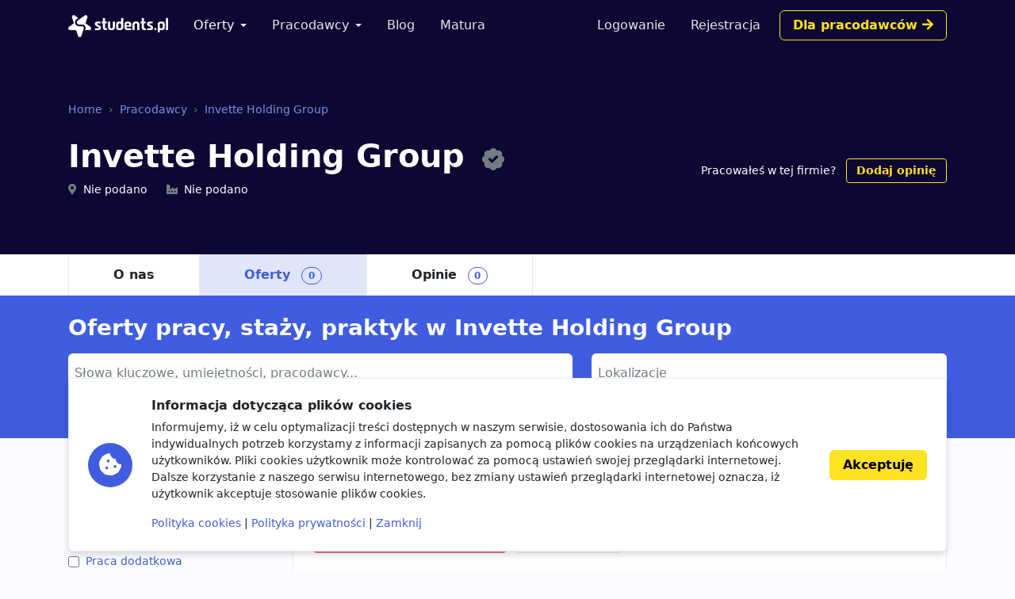

--- FILE ---
content_type: text/html; charset=utf-8
request_url: https://www.google.com/recaptcha/api2/aframe
body_size: 267
content:
<!DOCTYPE HTML><html><head><meta http-equiv="content-type" content="text/html; charset=UTF-8"></head><body><script nonce="d2sLnjpfyN40d046KBemqw">/** Anti-fraud and anti-abuse applications only. See google.com/recaptcha */ try{var clients={'sodar':'https://pagead2.googlesyndication.com/pagead/sodar?'};window.addEventListener("message",function(a){try{if(a.source===window.parent){var b=JSON.parse(a.data);var c=clients[b['id']];if(c){var d=document.createElement('img');d.src=c+b['params']+'&rc='+(localStorage.getItem("rc::a")?sessionStorage.getItem("rc::b"):"");window.document.body.appendChild(d);sessionStorage.setItem("rc::e",parseInt(sessionStorage.getItem("rc::e")||0)+1);localStorage.setItem("rc::h",'1764041803390');}}}catch(b){}});window.parent.postMessage("_grecaptcha_ready", "*");}catch(b){}</script></body></html>

--- FILE ---
content_type: text/css
request_url: https://storage.googleapis.com/students-prod-static/92ff2444fbe0399c22fd7807e59e210fb6eb4239/frontend/dist/public.a78e4b7d4d5da78d27bd.css
body_size: 23243
content:
/*! PhotoSwipe main CSS by Dmytro Semenov | photoswipe.com */

.pswp {
  --pswp-bg: #000;
  --pswp-placeholder-bg: #222;
  

  --pswp-root-z-index: 100000;
  
  --pswp-preloader-color: rgba(79, 79, 79, 0.4);
  --pswp-preloader-color-secondary: rgba(255, 255, 255, 0.9);
  
  /* defined via js:
  --pswp-transition-duration: 333ms; */
  
  --pswp-icon-color: #fff;
  --pswp-icon-color-secondary: #4f4f4f;
  --pswp-icon-stroke-color: #4f4f4f;
  --pswp-icon-stroke-width: 2px;

  --pswp-error-text-color: var(--pswp-icon-color);
}


/*
	Styles for basic PhotoSwipe (pswp) functionality (sliding area, open/close transitions)
*/

.pswp {
	position: fixed;
	z-index: var(--pswp-root-z-index);
	display: none;
	touch-action: none;
	outline: 0;
	opacity: 0.003;
	contain: layout style size;
	-webkit-tap-highlight-color: rgba(0, 0, 0, 0);
}

/* Prevents focus outline on the root element,
  (it may be focused initially) */
.pswp:focus {
  outline: 0;
}

.pswp * {
  box-sizing: border-box;
}

.pswp img {
  max-width: none;
}

.pswp--open {
	display: block;
}

.pswp,
.pswp__bg {
	transform: translateZ(0);
	will-change: opacity;
}

.pswp__bg {
  opacity: 0.005;
	background: var(--pswp-bg);
}

.pswp,
.pswp__scroll-wrap {
	overflow: hidden;
}

.pswp,
.pswp__scroll-wrap,
.pswp__bg,
.pswp__container,
.pswp__item,
.pswp__content,
.pswp__img,
.pswp__zoom-wrap {
	position: absolute;
	top: 0;
	left: 0;
	width: 100%;
	height: 100%;
}

.pswp {
	position: fixed;
}

.pswp__img,
.pswp__zoom-wrap {
	width: auto;
	height: auto;
}

.pswp--click-to-zoom.pswp--zoom-allowed .pswp__img {
	cursor: -webkit-zoom-in;
	cursor: -moz-zoom-in;
	cursor: zoom-in;
}

.pswp--click-to-zoom.pswp--zoomed-in .pswp__img {
	cursor: move;
	cursor: -webkit-grab;
	cursor: -moz-grab;
	cursor: grab;
}

.pswp--click-to-zoom.pswp--zoomed-in .pswp__img:active {
  cursor: -webkit-grabbing;
  cursor: -moz-grabbing;
  cursor: grabbing;
}

/* :active to override grabbing cursor */
.pswp--no-mouse-drag.pswp--zoomed-in .pswp__img,
.pswp--no-mouse-drag.pswp--zoomed-in .pswp__img:active,
.pswp__img {
	cursor: -webkit-zoom-out;
	cursor: -moz-zoom-out;
	cursor: zoom-out;
}


/* Prevent selection and tap highlights */
.pswp__container,
.pswp__img,
.pswp__button,
.pswp__counter {
	-webkit-user-select: none;
	-moz-user-select: none;
	-ms-user-select: none;
	user-select: none;
}

.pswp__item {
	/* z-index for fade transition */
	z-index: 1;
	overflow: hidden;
}

.pswp__hidden {
	display: none !important;
}

/* Allow to click through pswp__content element, but not its children */
.pswp__content {
  pointer-events: none;
}
.pswp__content > * {
  pointer-events: auto;
}


/*

  PhotoSwipe UI

*/

/*
	Error message appears when image is not loaded
	(JS option errorMsg controls markup)
*/
.pswp__error-msg-container {
  display: grid;
}
.pswp__error-msg {
	margin: auto;
	font-size: 1em;
	line-height: 1;
	color: var(--pswp-error-text-color);
}

/*
class pswp__hide-on-close is applied to elements that
should hide (for example fade out) when PhotoSwipe is closed
and show (for example fade in) when PhotoSwipe is opened
 */
.pswp .pswp__hide-on-close {
	opacity: 0.005;
	will-change: opacity;
	transition: opacity var(--pswp-transition-duration) cubic-bezier(0.4, 0, 0.22, 1);
	z-index: 10; /* always overlap slide content */
	pointer-events: none; /* hidden elements should not be clickable */
}

/* class pswp--ui-visible is added when opening or closing transition starts */
.pswp--ui-visible .pswp__hide-on-close {
	opacity: 1;
	pointer-events: auto;
}

/* <button> styles, including css reset */
.pswp__button {
	position: relative;
	display: block;
	width: 50px;
	height: 60px;
	padding: 0;
	margin: 0;
	overflow: hidden;
	cursor: pointer;
	background: none;
	border: 0;
	box-shadow: none;
	opacity: 0.85;
	-webkit-appearance: none;
	-webkit-touch-callout: none;
}

.pswp__button:hover,
.pswp__button:active,
.pswp__button:focus {
  transition: none;
  padding: 0;
  background: none;
  border: 0;
  box-shadow: none;
  opacity: 1;
}

.pswp__button:disabled {
  opacity: 0.3;
  cursor: auto;
}

.pswp__icn {
  fill: var(--pswp-icon-color);
  color: var(--pswp-icon-color-secondary);
}

.pswp__icn {
  position: absolute;
  top: 14px;
  left: 9px;
  width: 32px;
  height: 32px;
  overflow: hidden;
  pointer-events: none;
}

.pswp__icn-shadow {
  stroke: var(--pswp-icon-stroke-color);
  stroke-width: var(--pswp-icon-stroke-width);
  fill: none;
}

.pswp__icn:focus {
	outline: 0;
}

/*
	div element that matches size of large image,
	large image loads on top of it,
	used when msrc is not provided
*/
div.pswp__img--placeholder,
.pswp__img--with-bg {
	background: var(--pswp-placeholder-bg);
}

.pswp__top-bar {
	position: absolute;
	left: 0;
	top: 0;
	width: 100%;
	height: 60px;
	display: flex;
  flex-direction: row;
  justify-content: flex-end;
	z-index: 10;

	/* allow events to pass through top bar itself */
	pointer-events: none !important;
}
.pswp__top-bar > * {
  pointer-events: auto;
  /* this makes transition significantly more smooth,
     even though inner elements are not animated */
  will-change: opacity;
}


/*

  Close button

*/
.pswp__button--close {
  margin-right: 6px;
}


/*

  Arrow buttons

*/
.pswp__button--arrow {
  position: absolute;
  top: 0;
  width: 75px;
  height: 100px;
  top: 50%;
  margin-top: -50px;
}

.pswp__button--arrow:disabled {
  display: none;
  cursor: default;
}

.pswp__button--arrow .pswp__icn {
  top: 50%;
  margin-top: -30px;
  width: 60px;
  height: 60px;
  background: none;
  border-radius: 0;
}

.pswp--one-slide .pswp__button--arrow {
  display: none;
}

/* hide arrows on touch screens */
.pswp--touch .pswp__button--arrow {
  visibility: hidden;
}

/* show arrows only after mouse was used */
.pswp--has_mouse .pswp__button--arrow {
  visibility: visible;
}

.pswp__button--arrow--prev {
  right: auto;
  left: 0px;
}

.pswp__button--arrow--next {
  right: 0px;
}
.pswp__button--arrow--next .pswp__icn {
  left: auto;
  right: 14px;
  /* flip horizontally */
  transform: scale(-1, 1);
}

/*

  Zoom button

*/
.pswp__button--zoom {
  display: none;
}

.pswp--zoom-allowed .pswp__button--zoom {
  display: block;
}

/* "+" => "-" */
.pswp--zoomed-in .pswp__zoom-icn-bar-v {
  display: none;
}


/*

  Loading indicator

*/
.pswp__preloader {
  position: relative;
  overflow: hidden;
  width: 50px;
  height: 60px;
  margin-right: auto;
}

.pswp__preloader .pswp__icn {
  opacity: 0;
  transition: opacity 0.2s linear;
  animation: pswp-clockwise 600ms linear infinite;
}

.pswp__preloader--active .pswp__icn {
  opacity: 0.85;
}

@keyframes pswp-clockwise {
  0% { transform: rotate(0deg); }
  100% { transform: rotate(360deg); }
}


/*

  "1 of 10" counter

*/
.pswp__counter {
  height: 30px;
  margin: 15px 0 0 20px;
  font-size: 14px;
  line-height: 30px;
  color: var(--pswp-icon-color);
  text-shadow: 1px 1px 3px var(--pswp-icon-color-secondary);
  opacity: 0.85;
}

.pswp--one-slide .pswp__counter {
  display: none;
}
.fas,.p-ListingIndex_clear:after,.c-ListingCard_briefText-covid::before,.c-ListingCard_briefText-interview::before,.c-ListingCard_briefText-salary::before,.c-ListingCard_briefText-location::before,.c-ListingCard_briefText-company::before,.footer .nav-link-email::before,.c-Tag-removable:after,.select2-container--default .select2-selection.select2-selection--multiple .select2-selection__choice:after,.c-Tag-category::before,.c-Tag-company::before,.c-Tag-location::before,.c-Tag-jobtype::before,.c-Tag::before,.select2-container--default .select2-selection.select2-selection--multiple .select2-selection__choice::before,.fal,.fab,.p-CompanyDetail_socialYoutube::before,.p-CompanyDetail_socialInstagram::before,.p-CompanyDetail_socialPinterest::before,.p-CompanyDetail_socialLinkedin::before,.p-CompanyDetail_socialTwitter::before,.p-CompanyDetail_socialFacebook::before,.footer .nav-link-linkedin::before,.footer .nav-link-twitter::before,.footer .nav-link-facebook::before{-moz-osx-font-smoothing:grayscale;-webkit-font-smoothing:antialiased;display:inline-block;font-style:normal;font-variant:normal;text-rendering:auto;line-height:1}.select2-container--default .select2-selection.select2-selection--multiple .fa-pull-left.select2-selection__choice:after,.select2-container--default .select2-selection.select2-selection--multiple .fa-pull-left.select2-selection__choice::before{margin-right:.3em}.select2-container--default .select2-selection.select2-selection--multiple .fa-pull-right.select2-selection__choice:after,.select2-container--default .select2-selection.select2-selection--multiple .fa-pull-right.select2-selection__choice::before{margin-left:.3em}@keyframes fa-spin{0%{transform:rotate(0deg)}100%{transform:rotate(360deg)}}.fa-angle-left:before{content:""}.fa-angle-right:before{content:""}.fa-arrow-left:before{content:""}.fa-arrow-right:before{content:""}.fa-badge-check:before{content:""}.fa-bars:before{content:""}.fa-briefcase:before{content:""}.fa-building:before{content:""}.fa-check:before{content:""}.fa-chevron-right:before{content:""}.fa-coins:before{content:""}.fa-cookie-bite:before{content:""}.fa-copy:before{content:""}.fa-envelope:before{content:""}.fa-envelope-open-text:before{content:""}.fa-external-link:before{content:""}.fa-eye:before{content:""}.fa-facebook-f:before{content:""}.fa-facebook-square:before{content:""}.fa-file:before{content:""}.fa-file-alt:before{content:""}.fa-file-search:before{content:""}.fa-head-side-headphones:before{content:""}.fa-history:before{content:""}.fa-home-lg-alt:before{content:""}.fa-industry:before{content:""}.fa-industry-alt:before{content:""}.fa-instagram-square:before{content:""}.fa-language:before{content:""}.fa-lightbulb:before{content:""}.fa-link:before{content:""}.fa-linkedin:before{content:""}.fa-linkedin-in:before{content:""}.fa-map-marker-alt:before{content:""}.fa-minus:before{content:""}.fa-paper-plane:before{content:""}.fa-pen:before{content:""}.fa-phone-alt:before{content:""}.fa-pinterest-square:before{content:""}.fa-plus:before{content:""}.fa-repeat:before{content:""}.fa-search:before{content:""}.fa-share-alt:before{content:""}.fa-sign-out:before{content:""}.fa-sliders-h:before{content:""}.fa-star:before{content:""}.fa-times:before{content:""}.fa-trash-alt:before{content:""}.fa-twitter:before{content:""}.fa-twitter-square:before{content:""}.fa-user:before{content:""}.fa-user-plus:before{content:""}.fa-virus:before{content:""}.fa-youtube-square:before{content:""}@font-face{font-family:"Font Awesome 5 Brands";font-style:normal;font-weight:400;font-display:block;src:url(fonts/fa-brands-400.eot);src:url(fonts/fa-brands-400.eot?#iefix) format("embedded-opentype"),url(fonts/fa-brands-400.woff2) format("woff2"),url(fonts/fa-brands-400.woff) format("woff"),url(fonts/fa-brands-400.ttf) format("truetype"),url(fonts/fa-brands-400.svg#fontawesome) format("svg")}.fab,.p-CompanyDetail_socialYoutube::before,.p-CompanyDetail_socialInstagram::before,.p-CompanyDetail_socialPinterest::before,.p-CompanyDetail_socialLinkedin::before,.p-CompanyDetail_socialTwitter::before,.p-CompanyDetail_socialFacebook::before,.footer .nav-link-linkedin::before,.footer .nav-link-twitter::before,.footer .nav-link-facebook::before{font-family:"Font Awesome 5 Brands";font-weight:400}@font-face{font-family:"Font Awesome 5 Pro";font-style:normal;font-weight:300;font-display:block;src:url(fonts/fa-light-300.eot);src:url(fonts/fa-light-300.eot?#iefix) format("embedded-opentype"),url(fonts/fa-light-300.woff2) format("woff2"),url(fonts/fa-light-300.woff) format("woff"),url(fonts/fa-light-300.ttf) format("truetype"),url(fonts/fa-light-300.svg#fontawesome) format("svg")}.fal{font-family:"Font Awesome 5 Pro";font-weight:300}@font-face{font-family:"Font Awesome 5 Pro";font-style:normal;font-weight:900;font-display:block;src:url(fonts/fa-solid-900.eot);src:url(fonts/fa-solid-900.eot?#iefix) format("embedded-opentype"),url(fonts/fa-solid-900.woff2) format("woff2"),url(fonts/fa-solid-900.woff) format("woff"),url(fonts/fa-solid-900.ttf) format("truetype"),url(fonts/fa-solid-900.svg#fontawesome) format("svg")}.fas,.p-ListingIndex_clear:after,.c-ListingCard_briefText-covid::before,.c-ListingCard_briefText-interview::before,.c-ListingCard_briefText-salary::before,.c-ListingCard_briefText-location::before,.c-ListingCard_briefText-company::before,.footer .nav-link-email::before,.c-Tag-removable:after,.select2-container--default .select2-selection.select2-selection--multiple .select2-selection__choice:after,.c-Tag-category::before,.c-Tag-company::before,.c-Tag-location::before,.c-Tag-jobtype::before,.c-Tag::before,.select2-container--default .select2-selection.select2-selection--multiple .select2-selection__choice::before{font-family:"Font Awesome 5 Pro";font-weight:900}/*!
 * Bootstrap v5.1.3 (https://getbootstrap.com/)
 * Copyright 2011-2021 The Bootstrap Authors
 * Copyright 2011-2021 Twitter, Inc.
 * Licensed under MIT (https://github.com/twbs/bootstrap/blob/main/LICENSE)
 */:root{--bs-blue: #405ce0;--bs-blue-lighter: #e0e5fa;--bs-indigo: #0d0733;--bs-pink: #e86d9e;--bs-red: #eb0101;--bs-orange: #fd7e14;--bs-yellow: #ffe221;--bs-green: #278462;--bs-cyan: #7a8de2;--bs-white: #fff;--bs-gray: #737c84;--bs-gray-dark: #343a40;--bs-gray-100: #fbfcff;--bs-gray-200: #e9ecef;--bs-gray-300: #dee2e6;--bs-gray-400: #ced4da;--bs-gray-500: #adb5bd;--bs-gray-600: #737c84;--bs-gray-700: #495057;--bs-gray-800: #343a40;--bs-gray-900: #212529;--bs-primary: #405ce0;--bs-secondary: #666;--bs-success: #278462;--bs-info: #7a8de2;--bs-warning: #fd7e14;--bs-danger: #eb0101;--bs-light: #fbfcff;--bs-dark: #0d0733;--bs-gold: #ffe221;--bs-primary-rgb: 64, 92, 224;--bs-secondary-rgb: 102, 102, 102;--bs-success-rgb: 39, 132, 98;--bs-info-rgb: 122, 141, 226;--bs-warning-rgb: 253, 126, 20;--bs-danger-rgb: 235, 1, 1;--bs-light-rgb: 251, 252, 255;--bs-dark-rgb: 13, 7, 51;--bs-gold-rgb: 255, 226, 33;--bs-white-rgb: 255, 255, 255;--bs-black-rgb: 0, 0, 0;--bs-body-color-rgb: 33, 37, 41;--bs-body-bg-rgb: 251, 252, 255;--bs-font-sans-serif: system-ui, -apple-system, "Segoe UI", Roboto, "Helvetica Neue", Arial, "Noto Sans", "Liberation Sans", sans-serif, "Apple Color Emoji", "Segoe UI Emoji", "Segoe UI Symbol", "Noto Color Emoji";--bs-font-monospace: SFMono-Regular, Menlo, Monaco, Consolas, "Liberation Mono", "Courier New", monospace;--bs-gradient: linear-gradient(180deg, rgba(255, 255, 255, 0.15), rgba(255, 255, 255, 0));--bs-body-font-family: var(--bs-font-sans-serif);--bs-body-font-size: 1rem;--bs-body-font-weight: 400;--bs-body-line-height: 1.5;--bs-body-color: #212529;--bs-body-bg: #fbfcff}*,*::before,*::after{box-sizing:border-box}@media(prefers-reduced-motion: no-preference){:root{scroll-behavior:smooth}}body{margin:0;font-family:var(--bs-body-font-family);font-size:var(--bs-body-font-size);font-weight:var(--bs-body-font-weight);line-height:var(--bs-body-line-height);color:var(--bs-body-color);text-align:var(--bs-body-text-align);background-color:var(--bs-body-bg);-webkit-text-size-adjust:100%;-webkit-tap-highlight-color:rgba(0,0,0,0)}hr{margin:1rem 0;color:inherit;background-color:currentColor;border:0;opacity:.25}hr:not([size]){height:1px}h5,.h5,h4,.h4,h3,.h3,h2,.h2,h1,.h1{margin-top:0;margin-bottom:.5rem;font-weight:700;line-height:1.2}h1,.h1{font-size:calc(1.375rem + 1.5vw)}@media(min-width: 1200px){h1,.h1{font-size:2.5rem}}h2,.h2{font-size:calc(1.3rem + 0.6vw)}@media(min-width: 1200px){h2,.h2{font-size:1.75rem}}h3,.h3{font-size:1.25rem}h4,.h4{font-size:1rem}h5,.h5{font-size:0.875rem}p{margin-top:0;margin-bottom:1rem}ol,ul{padding-left:2rem}ol,ul{margin-top:0;margin-bottom:1rem}ol ol,ul ul,ol ul,ul ol{margin-bottom:0}b,strong{font-weight:bolder}small,.small{font-size:0.875em}mark,.mark{padding:.2em;background-color:#fcf8e3}a{color:#405ce0;text-decoration:none}a:hover{color:#334ab3}a:not([href]):not([class]),a:not([href]):not([class]):hover{color:inherit;text-decoration:none}img,svg{vertical-align:middle}table{caption-side:bottom;border-collapse:collapse}caption{padding-top:1rem;padding-bottom:1rem;color:#737c84;text-align:left}th{text-align:inherit;text-align:-webkit-match-parent}thead,tbody,tr,td,th{border-color:inherit;border-style:solid;border-width:0}label{display:inline-block}button{border-radius:0}button:focus:not(:focus-visible){outline:0}input,button,select,textarea{margin:0;font-family:inherit;font-size:inherit;line-height:inherit}button,select{text-transform:none}[role=button]{cursor:pointer}select{word-wrap:normal}select:disabled{opacity:1}[list]::-webkit-calendar-picker-indicator{display:none}button,[type=button],[type=submit]{-webkit-appearance:button}button:not(:disabled),[type=button]:not(:disabled),[type=submit]:not(:disabled){cursor:pointer}::-moz-focus-inner{padding:0;border-style:none}textarea{resize:vertical}::-webkit-datetime-edit-fields-wrapper,::-webkit-datetime-edit-text,::-webkit-datetime-edit-minute,::-webkit-datetime-edit-hour-field,::-webkit-datetime-edit-day-field,::-webkit-datetime-edit-month-field,::-webkit-datetime-edit-year-field{padding:0}::-webkit-inner-spin-button{height:auto}::-webkit-search-decoration{-webkit-appearance:none}::-webkit-color-swatch-wrapper{padding:0}::file-selector-button{font:inherit}::-webkit-file-upload-button{font:inherit;-webkit-appearance:button}output{display:inline-block}[hidden]{display:none !important}.lead{font-size:1.25rem;font-weight:300}.display-2{font-size:calc(1.475rem + 2.7vw);font-weight:300;line-height:1.2}@media(min-width: 1200px){.display-2{font-size:3.5rem}}.display-3{font-size:calc(1.425rem + 2.1vw);font-weight:300;line-height:1.2}@media(min-width: 1200px){.display-3{font-size:3rem}}.display-4{font-size:calc(1.375rem + 1.5vw);font-weight:300;line-height:1.2}@media(min-width: 1200px){.display-4{font-size:2.5rem}}.list-unstyled{padding-left:0;list-style:none}.img-fluid{max-width:100%;height:auto}.img-thumbnail{padding:.25rem;background-color:#fbfcff;border:1px solid #dee2e6;border-radius:.375rem;max-width:100%;height:auto}.container,.container-fluid{width:100%;padding-right:var(--bs-gutter-x, 1rem);padding-left:var(--bs-gutter-x, 1rem);margin-right:auto;margin-left:auto}@media(min-width: 576px){.container{max-width:540px}}@media(min-width: 768px){.container{max-width:720px}}@media(min-width: 992px){.container{max-width:960px}}@media(min-width: 1200px){.container{max-width:1140px}}@media(min-width: 1400px){.container{max-width:1320px}}.row{--bs-gutter-x: 1.5rem;--bs-gutter-y: 0;display:flex;flex-wrap:wrap;margin-top:calc(-1*var(--bs-gutter-y));margin-right:calc(-0.5*var(--bs-gutter-x));margin-left:calc(-0.5*var(--bs-gutter-x))}.row>*{flex-shrink:0;width:100%;max-width:100%;padding-right:calc(var(--bs-gutter-x)*.5);padding-left:calc(var(--bs-gutter-x)*.5);margin-top:var(--bs-gutter-y)}.grid{display:grid;grid-template-rows:repeat(var(--bs-rows, 1), 1fr);grid-template-columns:repeat(var(--bs-columns, 12), 1fr);gap:var(--bs-gap, 1.5rem)}.grid .g-col-6{grid-column:auto/span 6}.col{flex:1 0 0%}.col-4{flex:0 0 auto;width:33.33333333%}.col-6{flex:0 0 auto;width:50%}.col-12{flex:0 0 auto;width:100%}.gx-3{--bs-gutter-x: 1rem}.gx-5{--bs-gutter-x: 2rem}.gx-6{--bs-gutter-x: 3rem}.gx-7{--bs-gutter-x: 4rem}@media(min-width: 576px){.col-sm-4{flex:0 0 auto;width:33.33333333%}.col-sm-6{flex:0 0 auto;width:50%}}@media(min-width: 768px){.col-md{flex:1 0 0%}.col-md-3{flex:0 0 auto;width:25%}.col-md-4{flex:0 0 auto;width:33.33333333%}.col-md-6{flex:0 0 auto;width:50%}.col-md-8{flex:0 0 auto;width:66.66666667%}.col-md-10{flex:0 0 auto;width:83.33333333%}.col-md-12{flex:0 0 auto;width:100%}}@media(min-width: 992px){.col-lg-2{flex:0 0 auto;width:16.66666667%}.col-lg-3{flex:0 0 auto;width:25%}.col-lg-4{flex:0 0 auto;width:33.33333333%}.col-lg-5{flex:0 0 auto;width:41.66666667%}.col-lg-6{flex:0 0 auto;width:50%}.col-lg-7{flex:0 0 auto;width:58.33333333%}.col-lg-8{flex:0 0 auto;width:66.66666667%}.col-lg-10{flex:0 0 auto;width:83.33333333%}.col-lg-12{flex:0 0 auto;width:100%}.offset-lg-1{margin-left:8.33333333%}}@media(min-width: 1200px){.col-xl-3{flex:0 0 auto;width:25%}.col-xl-4{flex:0 0 auto;width:33.33333333%}.col-xl-5{flex:0 0 auto;width:41.66666667%}.col-xl-6{flex:0 0 auto;width:50%}.col-xl-9{flex:0 0 auto;width:75%}.col-xl-10{flex:0 0 auto;width:83.33333333%}.col-xl-12{flex:0 0 auto;width:100%}.offset-xl-1{margin-left:8.33333333%}.offset-xl-2{margin-left:16.66666667%}}.table{--bs-table-bg: transparent;--bs-table-accent-bg: transparent;--bs-table-striped-color: #212529;--bs-table-striped-bg: rgba(0, 0, 0, 0.05);--bs-table-active-color: #212529;--bs-table-active-bg: rgba(0, 0, 0, 0.1);--bs-table-hover-color: #212529;--bs-table-hover-bg: rgba(0, 0, 0, 0.075);width:100%;margin-bottom:1rem;color:#212529;vertical-align:top;border-color:#e9ecef}.table>:not(caption)>*>*{padding:1rem .5rem;background-color:var(--bs-table-bg);border-bottom-width:1px;box-shadow:inset 0 0 0 9999px var(--bs-table-accent-bg)}.table>tbody{vertical-align:inherit}.table>thead{vertical-align:bottom}.table>:not(:first-child){border-top:2px solid currentColor}.table-striped>tbody>tr:nth-of-type(odd)>*{--bs-table-accent-bg: var(--bs-table-striped-bg);color:var(--bs-table-striped-color)}.table-responsive{overflow-x:auto;-webkit-overflow-scrolling:touch}.form-label{margin-bottom:.5rem}.form-text{margin-top:.25rem;font-size:0.875em;color:#737c84}.form-control{display:block;width:100%;padding:.375rem 1rem;font-size:1rem;font-weight:400;line-height:1.5;color:#212529;background-color:#fbfcff;background-clip:padding-box;border:1px solid #ced4da;appearance:none;border-radius:.375rem;transition:border-color .15s ease-in-out,box-shadow .15s ease-in-out}@media(prefers-reduced-motion: reduce){.form-control{transition:none}}.form-control[type=file]{overflow:hidden}.form-control[type=file]:not(:disabled):not([readonly]){cursor:pointer}.form-control:focus{color:#212529;background-color:#fbfcff;border-color:#a0aef0;outline:0;box-shadow:0 0 0 .125rem rgba(64,92,224,.25)}.form-control::-webkit-date-and-time-value{height:1.5em}.form-control::placeholder{color:#737c84;opacity:1}.form-control:disabled,.form-control[readonly]{background-color:#e9ecef;opacity:1}.form-control::file-selector-button{padding:.375rem 1rem;margin:-0.375rem -1rem;margin-inline-end:1rem;color:#212529;background-color:#e9ecef;pointer-events:none;border-color:inherit;border-style:solid;border-width:0;border-inline-end-width:1px;border-radius:0;transition:color .15s ease-in-out,background-color .15s ease-in-out,border-color .15s ease-in-out,box-shadow .15s ease-in-out}@media(prefers-reduced-motion: reduce){.form-control::file-selector-button{transition:none}}.form-control:hover:not(:disabled):not([readonly])::file-selector-button{background-color:#dde0e3}.form-control::-webkit-file-upload-button{padding:.375rem 1rem;margin:-0.375rem -1rem;margin-inline-end:1rem;color:#212529;background-color:#e9ecef;pointer-events:none;border-color:inherit;border-style:solid;border-width:0;border-inline-end-width:1px;border-radius:0;transition:color .15s ease-in-out,background-color .15s ease-in-out,border-color .15s ease-in-out,box-shadow .15s ease-in-out}@media(prefers-reduced-motion: reduce){.form-control::-webkit-file-upload-button{transition:none}}.form-control:hover:not(:disabled):not([readonly])::-webkit-file-upload-button{background-color:#dde0e3}.form-control-plaintext{display:block;width:100%;padding:.375rem 0;margin-bottom:0;line-height:1.5;color:#212529;background-color:transparent;border:solid transparent;border-width:1px 0}.form-control-plaintext.form-control-sm,.form-control-plaintext.form-control-lg{padding-right:0;padding-left:0}.form-control-sm{min-height:calc(1.5em + 0.5rem + 2px);padding:.25rem .75rem;font-size:0.875rem;border-radius:.25rem}.form-control-sm::file-selector-button{padding:.25rem .75rem;margin:-0.25rem -0.75rem;margin-inline-end:.75rem}.form-control-sm::-webkit-file-upload-button{padding:.25rem .75rem;margin:-0.25rem -0.75rem;margin-inline-end:.75rem}.form-control-lg{min-height:calc(1.5em + 1rem + 2px);padding:.5rem 1.25rem;font-size:1.25rem;border-radius:.5rem}.form-control-lg::file-selector-button{padding:.5rem 1.25rem;margin:-0.5rem -1.25rem;margin-inline-end:1.25rem}.form-control-lg::-webkit-file-upload-button{padding:.5rem 1.25rem;margin:-0.5rem -1.25rem;margin-inline-end:1.25rem}textarea.form-control{min-height:calc(1.5em + 0.75rem + 2px)}textarea.form-control-sm{min-height:calc(1.5em + 0.5rem + 2px)}textarea.form-control-lg{min-height:calc(1.5em + 1rem + 2px)}.form-control-color{width:3rem;height:auto;padding:.375rem}.form-control-color:not(:disabled):not([readonly]){cursor:pointer}.form-control-color::-moz-color-swatch{height:1.5em;border-radius:.375rem}.form-control-color::-webkit-color-swatch{height:1.5em;border-radius:.375rem}.form-select{display:block;width:100%;padding:.375rem 3rem .375rem 1rem;-moz-padding-start:calc(1rem - 3px);font-size:1rem;font-weight:400;line-height:1.5;color:#212529;background-color:#fbfcff;background-image:url("data:image/svg+xml,%3csvg xmlns=%27http://www.w3.org/2000/svg%27 viewBox=%270 0 16 16%27%3e%3cpath fill=%27none%27 stroke=%27%23343a40%27 stroke-linecap=%27round%27 stroke-linejoin=%27round%27 stroke-width=%272%27 d=%27M2 5l6 6 6-6%27/%3e%3c/svg%3e");background-repeat:no-repeat;background-position:right 1rem center;background-size:16px 12px;border:1px solid #ced4da;border-radius:.375rem;transition:border-color .15s ease-in-out,box-shadow .15s ease-in-out;appearance:none}@media(prefers-reduced-motion: reduce){.form-select{transition:none}}.form-select:focus{border-color:#a0aef0;outline:0;box-shadow:0 0 0 .125rem rgba(64,92,224,.25)}.form-select[multiple],.form-select[size]:not([size="1"]){padding-right:1rem;background-image:none}.form-select:disabled{background-color:#e9ecef}.form-select:-moz-focusring{color:transparent;text-shadow:0 0 0 #212529}.form-select-sm{padding-top:.25rem;padding-bottom:.25rem;padding-left:.75rem;font-size:0.875rem;border-radius:.25rem}.form-select-lg{padding-top:.5rem;padding-bottom:.5rem;padding-left:1.25rem;font-size:1.25rem;border-radius:.5rem}.form-check{display:block;min-height:1.5rem;padding-left:1.5em;margin-bottom:.125rem}.form-check .form-check-input{float:left;margin-left:-1.5em}.form-check-input{width:1em;height:1em;margin-top:.25em;vertical-align:top;background-color:#fbfcff;background-repeat:no-repeat;background-position:center;background-size:contain;border:1px solid rgba(0,0,0,.25);appearance:none;color-adjust:exact}.form-check-input[type=checkbox]{border-radius:.25em}.form-check-input[type=radio]{border-radius:50%}.form-check-input:active{filter:brightness(90%)}.form-check-input:focus{border-color:#a0aef0;outline:0;box-shadow:0 0 0 .125rem rgba(64,92,224,.25)}.form-check-input:checked{background-color:#405ce0;border-color:#405ce0}.form-check-input:checked[type=checkbox]{background-image:url("data:image/svg+xml,%3csvg xmlns=%27http://www.w3.org/2000/svg%27 viewBox=%270 0 20 20%27%3e%3cpath fill=%27none%27 stroke=%27%23fff%27 stroke-linecap=%27round%27 stroke-linejoin=%27round%27 stroke-width=%273%27 d=%27M6 10l3 3l6-6%27/%3e%3c/svg%3e")}.form-check-input:checked[type=radio]{background-image:url("data:image/svg+xml,%3csvg xmlns=%27http://www.w3.org/2000/svg%27 viewBox=%27-4 -4 8 8%27%3e%3ccircle r=%272%27 fill=%27%23fff%27/%3e%3c/svg%3e")}.form-check-input[type=checkbox]:indeterminate{background-color:#405ce0;border-color:#405ce0;background-image:url("data:image/svg+xml,%3csvg xmlns=%27http://www.w3.org/2000/svg%27 viewBox=%270 0 20 20%27%3e%3cpath fill=%27none%27 stroke=%27%23fff%27 stroke-linecap=%27round%27 stroke-linejoin=%27round%27 stroke-width=%273%27 d=%27M6 10h8%27/%3e%3c/svg%3e")}.form-check-input:disabled{pointer-events:none;filter:none;opacity:.5}.form-check-input[disabled]~.form-check-label,.form-check-input:disabled~.form-check-label{opacity:.5}.form-switch{padding-left:2.5em}.form-switch .form-check-input{width:2em;margin-left:-2.5em;background-image:url("data:image/svg+xml,%3csvg xmlns=%27http://www.w3.org/2000/svg%27 viewBox=%27-4 -4 8 8%27%3e%3ccircle r=%273%27 fill=%27rgba%280, 0, 0, 0.25%29%27/%3e%3c/svg%3e");background-position:left center;border-radius:2em;transition:background-position .15s ease-in-out}@media(prefers-reduced-motion: reduce){.form-switch .form-check-input{transition:none}}.form-switch .form-check-input:focus{background-image:url("data:image/svg+xml,%3csvg xmlns=%27http://www.w3.org/2000/svg%27 viewBox=%27-4 -4 8 8%27%3e%3ccircle r=%273%27 fill=%27%23a0aef0%27/%3e%3c/svg%3e")}.form-switch .form-check-input:checked{background-position:right center;background-image:url("data:image/svg+xml,%3csvg xmlns=%27http://www.w3.org/2000/svg%27 viewBox=%27-4 -4 8 8%27%3e%3ccircle r=%273%27 fill=%27%23fff%27/%3e%3c/svg%3e")}.form-check-inline{display:inline-block;margin-right:1rem}.form-range{width:100%;height:1.25rem;padding:0;background-color:transparent;appearance:none}.form-range:focus{outline:0}.form-range:focus::-webkit-slider-thumb{box-shadow:0 0 0 1px #fbfcff,0 0 0 .125rem rgba(64,92,224,.25)}.form-range:focus::-moz-range-thumb{box-shadow:0 0 0 1px #fbfcff,0 0 0 .125rem rgba(64,92,224,.25)}.form-range::-moz-focus-outer{border:0}.form-range::-webkit-slider-thumb{width:1rem;height:1rem;margin-top:-0.25rem;background-color:#405ce0;border:0;border-radius:1rem;transition:background-color .15s ease-in-out,border-color .15s ease-in-out,box-shadow .15s ease-in-out;appearance:none}@media(prefers-reduced-motion: reduce){.form-range::-webkit-slider-thumb{transition:none}}.form-range::-webkit-slider-thumb:active{background-color:#c6cef6}.form-range::-webkit-slider-runnable-track{width:100%;height:.5rem;color:transparent;cursor:pointer;background-color:#dee2e6;border-color:transparent;border-radius:1rem}.form-range::-moz-range-thumb{width:1rem;height:1rem;background-color:#405ce0;border:0;border-radius:1rem;transition:background-color .15s ease-in-out,border-color .15s ease-in-out,box-shadow .15s ease-in-out;appearance:none}@media(prefers-reduced-motion: reduce){.form-range::-moz-range-thumb{transition:none}}.form-range::-moz-range-thumb:active{background-color:#c6cef6}.form-range::-moz-range-track{width:100%;height:.5rem;color:transparent;cursor:pointer;background-color:#dee2e6;border-color:transparent;border-radius:1rem}.form-range:disabled{pointer-events:none}.form-range:disabled::-webkit-slider-thumb{background-color:#adb5bd}.form-range:disabled::-moz-range-thumb{background-color:#adb5bd}.form-floating{position:relative}.form-floating>.form-control,.form-floating>.form-select{height:calc(3.5rem + 2px);line-height:1.25}.form-floating>label{position:absolute;top:0;left:0;height:100%;padding:1rem 1rem;pointer-events:none;border:1px solid transparent;transform-origin:0 0;transition:opacity .1s ease-in-out,transform .1s ease-in-out}@media(prefers-reduced-motion: reduce){.form-floating>label{transition:none}}.form-floating>.form-control{padding:1rem 1rem}.form-floating>.form-control::placeholder{color:transparent}.form-floating>.form-control:focus,.form-floating>.form-control:not(:placeholder-shown){padding-top:1.625rem;padding-bottom:.625rem}.form-floating>.form-control:-webkit-autofill{padding-top:1.625rem;padding-bottom:.625rem}.form-floating>.form-select{padding-top:1.625rem;padding-bottom:.625rem}.form-floating>.form-control:focus~label,.form-floating>.form-control:not(:placeholder-shown)~label,.form-floating>.form-select~label{opacity:.65;transform:scale(0.85) translateY(-0.5rem) translateX(0.15rem)}.form-floating>.form-control:-webkit-autofill~label{opacity:.65;transform:scale(0.85) translateY(-0.5rem) translateX(0.15rem)}.input-group{position:relative;display:flex;flex-wrap:wrap;align-items:stretch;width:100%}.input-group>.form-control,.input-group>.form-select{position:relative;flex:1 1 auto;width:1%;min-width:0}.input-group>.form-control:focus,.input-group>.form-select:focus{z-index:3}.input-group .btn{position:relative;z-index:2}.input-group .btn:focus{z-index:3}.input-group-text{display:flex;align-items:center;padding:.375rem 1rem;font-size:1rem;font-weight:400;line-height:1.5;color:#212529;text-align:center;white-space:nowrap;background-color:#e9ecef;border:1px solid #ced4da;border-radius:.375rem}.input-group-lg>.form-control,.input-group-lg>.form-select,.input-group-lg>.input-group-text,.input-group-lg>.btn{padding:.5rem 1.25rem;font-size:1.25rem;border-radius:.5rem}.input-group-sm>.form-control,.input-group-sm>.form-select,.input-group-sm>.input-group-text,.input-group-sm>.btn{padding:.25rem .75rem;font-size:0.875rem;border-radius:.25rem}.input-group-lg>.form-select,.input-group-sm>.form-select{padding-right:4rem}.input-group:not(.has-validation)>:not(:last-child):not(.dropdown-toggle):not(.dropdown-menu),.input-group:not(.has-validation)>.dropdown-toggle:nth-last-child(n+3){border-top-right-radius:0;border-bottom-right-radius:0}.input-group.has-validation>:nth-last-child(n+3):not(.dropdown-toggle):not(.dropdown-menu),.input-group.has-validation>.dropdown-toggle:nth-last-child(n+4){border-top-right-radius:0;border-bottom-right-radius:0}.input-group>:not(:first-child):not(.dropdown-menu):not(.valid-tooltip):not(.valid-feedback):not(.invalid-tooltip):not(.invalid-feedback){margin-left:-1px;border-top-left-radius:0;border-bottom-left-radius:0}.form-control.is-valid{border-color:#278462;padding-right:calc(1.5em + 0.75rem);background-image:url("data:image/svg+xml,%3csvg xmlns=%27http://www.w3.org/2000/svg%27 viewBox=%270 0 8 8%27%3e%3cpath fill=%27%23278462%27 d=%27M2.3 6.73L.6 4.53c-.4-1.04.46-1.4 1.1-.8l1.1 1.4 3.4-3.8c.6-.63 1.6-.27 1.2.7l-4 4.6c-.43.5-.8.4-1.1.1z%27/%3e%3c/svg%3e");background-repeat:no-repeat;background-position:right calc(0.375em + 0.1875rem) center;background-size:calc(0.75em + 0.375rem) calc(0.75em + 0.375rem)}.form-control.is-valid:focus{border-color:#278462;box-shadow:0 0 0 .125rem rgba(39,132,98,.25)}textarea.form-control.is-valid{padding-right:calc(1.5em + 0.75rem);background-position:top calc(0.375em + 0.1875rem) right calc(0.375em + 0.1875rem)}.form-select.is-valid{border-color:#278462}.form-select.is-valid:not([multiple]):not([size]),.form-select.is-valid:not([multiple])[size="1"]{padding-right:5.5rem;background-image:url("data:image/svg+xml,%3csvg xmlns=%27http://www.w3.org/2000/svg%27 viewBox=%270 0 16 16%27%3e%3cpath fill=%27none%27 stroke=%27%23343a40%27 stroke-linecap=%27round%27 stroke-linejoin=%27round%27 stroke-width=%272%27 d=%27M2 5l6 6 6-6%27/%3e%3c/svg%3e"),url("data:image/svg+xml,%3csvg xmlns=%27http://www.w3.org/2000/svg%27 viewBox=%270 0 8 8%27%3e%3cpath fill=%27%23278462%27 d=%27M2.3 6.73L.6 4.53c-.4-1.04.46-1.4 1.1-.8l1.1 1.4 3.4-3.8c.6-.63 1.6-.27 1.2.7l-4 4.6c-.43.5-.8.4-1.1.1z%27/%3e%3c/svg%3e");background-position:right 1rem center,center right 3rem;background-size:16px 12px,calc(0.75em + 0.375rem) calc(0.75em + 0.375rem)}.form-select.is-valid:focus{border-color:#278462;box-shadow:0 0 0 .125rem rgba(39,132,98,.25)}.form-check-input.is-valid{border-color:#278462}.form-check-input.is-valid:checked{background-color:#278462}.form-check-input.is-valid:focus{box-shadow:0 0 0 .125rem rgba(39,132,98,.25)}.form-check-input.is-valid~.form-check-label{color:#278462}.form-check-inline .form-check-input~.valid-feedback{margin-left:.5em}.input-group .form-control.is-valid,.input-group .form-select.is-valid{z-index:1}.input-group .form-control.is-valid:focus,.input-group .form-select.is-valid:focus{z-index:3}.form-control.is-invalid{border-color:#eb0101;padding-right:calc(1.5em + 0.75rem);background-image:url("data:image/svg+xml,%3csvg xmlns=%27http://www.w3.org/2000/svg%27 viewBox=%270 0 12 12%27 width=%2712%27 height=%2712%27 fill=%27none%27 stroke=%27%23eb0101%27%3e%3ccircle cx=%276%27 cy=%276%27 r=%274.5%27/%3e%3cpath stroke-linejoin=%27round%27 d=%27M5.8 3.6h.4L6 6.5z%27/%3e%3ccircle cx=%276%27 cy=%278.2%27 r=%27.6%27 fill=%27%23eb0101%27 stroke=%27none%27/%3e%3c/svg%3e");background-repeat:no-repeat;background-position:right calc(0.375em + 0.1875rem) center;background-size:calc(0.75em + 0.375rem) calc(0.75em + 0.375rem)}.form-control.is-invalid:focus{border-color:#eb0101;box-shadow:0 0 0 .125rem rgba(235,1,1,.25)}textarea.form-control.is-invalid{padding-right:calc(1.5em + 0.75rem);background-position:top calc(0.375em + 0.1875rem) right calc(0.375em + 0.1875rem)}.form-select.is-invalid{border-color:#eb0101}.form-select.is-invalid:not([multiple]):not([size]),.form-select.is-invalid:not([multiple])[size="1"]{padding-right:5.5rem;background-image:url("data:image/svg+xml,%3csvg xmlns=%27http://www.w3.org/2000/svg%27 viewBox=%270 0 16 16%27%3e%3cpath fill=%27none%27 stroke=%27%23343a40%27 stroke-linecap=%27round%27 stroke-linejoin=%27round%27 stroke-width=%272%27 d=%27M2 5l6 6 6-6%27/%3e%3c/svg%3e"),url("data:image/svg+xml,%3csvg xmlns=%27http://www.w3.org/2000/svg%27 viewBox=%270 0 12 12%27 width=%2712%27 height=%2712%27 fill=%27none%27 stroke=%27%23eb0101%27%3e%3ccircle cx=%276%27 cy=%276%27 r=%274.5%27/%3e%3cpath stroke-linejoin=%27round%27 d=%27M5.8 3.6h.4L6 6.5z%27/%3e%3ccircle cx=%276%27 cy=%278.2%27 r=%27.6%27 fill=%27%23eb0101%27 stroke=%27none%27/%3e%3c/svg%3e");background-position:right 1rem center,center right 3rem;background-size:16px 12px,calc(0.75em + 0.375rem) calc(0.75em + 0.375rem)}.form-select.is-invalid:focus{border-color:#eb0101;box-shadow:0 0 0 .125rem rgba(235,1,1,.25)}.form-check-input.is-invalid{border-color:#eb0101}.form-check-input.is-invalid:checked{background-color:#eb0101}.form-check-input.is-invalid:focus{box-shadow:0 0 0 .125rem rgba(235,1,1,.25)}.form-check-input.is-invalid~.form-check-label{color:#eb0101}.form-check-inline .form-check-input~.invalid-feedback{margin-left:.5em}.input-group .form-control.is-invalid,.input-group .form-select.is-invalid{z-index:2}.input-group .form-control.is-invalid:focus,.input-group .form-select.is-invalid:focus{z-index:3}.btn{display:inline-block;font-weight:700;line-height:1.5;color:#212529;text-align:center;vertical-align:middle;cursor:pointer;user-select:none;background-color:transparent;border:1px solid transparent;padding:.375rem 1rem;font-size:1rem;border-radius:.375rem;transition:color .15s ease-in-out,background-color .15s ease-in-out,border-color .15s ease-in-out,box-shadow .15s ease-in-out}@media(prefers-reduced-motion: reduce){.btn{transition:none}}.btn:hover{color:#212529}.btn:focus{outline:0;box-shadow:0 0 0 .125rem rgba(64,92,224,.25)}.btn:disabled,.btn.disabled{pointer-events:none;opacity:.65}.btn-primary{color:#fff;background-color:#405ce0;border-color:#405ce0}.btn-primary:hover{color:#fff;background-color:#364ebe;border-color:#334ab3}.btn-primary:focus{color:#fff;background-color:#364ebe;border-color:#334ab3;box-shadow:0 0 0 .125rem rgba(93,116,229,.5)}.btn-primary:active,.btn-primary.active,.show>.btn-primary.dropdown-toggle{color:#fff;background-color:#334ab3;border-color:#3045a8}.btn-primary:active:focus,.btn-primary.active:focus,.show>.btn-primary.dropdown-toggle:focus{box-shadow:0 0 0 .125rem rgba(93,116,229,.5)}.btn-primary:disabled,.btn-primary.disabled{color:#fff;background-color:#405ce0;border-color:#405ce0}.btn-secondary{color:#fff;background-color:#666;border-color:#666}.btn-secondary:hover{color:#fff;background-color:#575757;border-color:#525252}.btn-secondary:focus{color:#fff;background-color:#575757;border-color:#525252;box-shadow:0 0 0 .125rem rgba(125,125,125,.5)}.btn-secondary:active,.btn-secondary.active,.show>.btn-secondary.dropdown-toggle{color:#fff;background-color:#525252;border-color:#4d4d4d}.btn-secondary:active:focus,.btn-secondary.active:focus,.show>.btn-secondary.dropdown-toggle:focus{box-shadow:0 0 0 .125rem rgba(125,125,125,.5)}.btn-secondary:disabled,.btn-secondary.disabled{color:#fff;background-color:#666;border-color:#666}.btn-danger{color:#fff;background-color:#eb0101;border-color:#eb0101}.btn-danger:hover{color:#fff;background-color:#c80101;border-color:#bc0101}.btn-danger:focus{color:#fff;background-color:#c80101;border-color:#bc0101;box-shadow:0 0 0 .125rem rgba(238,39,39,.5)}.btn-danger:active,.btn-danger.active,.show>.btn-danger.dropdown-toggle{color:#fff;background-color:#bc0101;border-color:#b00101}.btn-danger:active:focus,.btn-danger.active:focus,.show>.btn-danger.dropdown-toggle:focus{box-shadow:0 0 0 .125rem rgba(238,39,39,.5)}.btn-danger:disabled,.btn-danger.disabled{color:#fff;background-color:#eb0101;border-color:#eb0101}.btn-gold{color:#000;background-color:#ffe221;border-color:#ffe221}.btn-gold:hover{color:#000;background-color:#ffe642;border-color:#ffe537}.btn-gold:focus{color:#000;background-color:#ffe642;border-color:#ffe537;box-shadow:0 0 0 .125rem rgba(217,192,28,.5)}.btn-gold:active,.btn-gold.active,.show>.btn-gold.dropdown-toggle{color:#000;background-color:#ffe84d;border-color:#ffe537}.btn-gold:active:focus,.btn-gold.active:focus,.show>.btn-gold.dropdown-toggle:focus{box-shadow:0 0 0 .125rem rgba(217,192,28,.5)}.btn-gold:disabled,.btn-gold.disabled{color:#000;background-color:#ffe221;border-color:#ffe221}.btn-outline-primary{color:#405ce0;border-color:#405ce0}.btn-outline-primary:hover{color:#fff;background-color:#405ce0;border-color:#405ce0}.btn-outline-primary:focus{box-shadow:0 0 0 .125rem rgba(64,92,224,.5)}.btn-outline-primary:active,.btn-outline-primary.active,.btn-outline-primary.dropdown-toggle.show{color:#fff;background-color:#405ce0;border-color:#405ce0}.btn-outline-primary:active:focus,.btn-outline-primary.active:focus,.btn-outline-primary.dropdown-toggle.show:focus{box-shadow:0 0 0 .125rem rgba(64,92,224,.5)}.btn-outline-primary:disabled,.btn-outline-primary.disabled{color:#405ce0;background-color:transparent}.btn-outline-secondary{color:#666;border-color:#666}.btn-outline-secondary:hover{color:#fff;background-color:#666;border-color:#666}.btn-outline-secondary:focus{box-shadow:0 0 0 .125rem rgba(102,102,102,.5)}.btn-outline-secondary:active,.btn-outline-secondary.active,.btn-outline-secondary.dropdown-toggle.show{color:#fff;background-color:#666;border-color:#666}.btn-outline-secondary:active:focus,.btn-outline-secondary.active:focus,.btn-outline-secondary.dropdown-toggle.show:focus{box-shadow:0 0 0 .125rem rgba(102,102,102,.5)}.btn-outline-secondary:disabled,.btn-outline-secondary.disabled{color:#666;background-color:transparent}.btn-outline-success{color:#278462;border-color:#278462}.btn-outline-success:hover{color:#fff;background-color:#278462;border-color:#278462}.btn-outline-success:focus{box-shadow:0 0 0 .125rem rgba(39,132,98,.5)}.btn-outline-success:active,.btn-outline-success.active,.btn-outline-success.dropdown-toggle.show{color:#fff;background-color:#278462;border-color:#278462}.btn-outline-success:active:focus,.btn-outline-success.active:focus,.btn-outline-success.dropdown-toggle.show:focus{box-shadow:0 0 0 .125rem rgba(39,132,98,.5)}.btn-outline-success:disabled,.btn-outline-success.disabled{color:#278462;background-color:transparent}.btn-outline-info{color:#7a8de2;border-color:#7a8de2}.btn-outline-info:hover{color:#000;background-color:#7a8de2;border-color:#7a8de2}.btn-outline-info:focus{box-shadow:0 0 0 .125rem rgba(122,141,226,.5)}.btn-outline-info:active,.btn-outline-info.active,.btn-outline-info.dropdown-toggle.show{color:#000;background-color:#7a8de2;border-color:#7a8de2}.btn-outline-info:active:focus,.btn-outline-info.active:focus,.btn-outline-info.dropdown-toggle.show:focus{box-shadow:0 0 0 .125rem rgba(122,141,226,.5)}.btn-outline-info:disabled,.btn-outline-info.disabled{color:#7a8de2;background-color:transparent}.btn-outline-light{color:#fbfcff;border-color:#fbfcff}.btn-outline-light:hover{color:#000;background-color:#fbfcff;border-color:#fbfcff}.btn-outline-light:focus{box-shadow:0 0 0 .125rem rgba(251,252,255,.5)}.btn-outline-light:active,.btn-outline-light.active,.btn-outline-light.dropdown-toggle.show{color:#000;background-color:#fbfcff;border-color:#fbfcff}.btn-outline-light:active:focus,.btn-outline-light.active:focus,.btn-outline-light.dropdown-toggle.show:focus{box-shadow:0 0 0 .125rem rgba(251,252,255,.5)}.btn-outline-light:disabled,.btn-outline-light.disabled{color:#fbfcff;background-color:transparent}.btn-outline-dark{color:#0d0733;border-color:#0d0733}.btn-outline-dark:hover{color:#fff;background-color:#0d0733;border-color:#0d0733}.btn-outline-dark:focus{box-shadow:0 0 0 .125rem rgba(13,7,51,.5)}.btn-outline-dark:active,.btn-outline-dark.active,.btn-outline-dark.dropdown-toggle.show{color:#fff;background-color:#0d0733;border-color:#0d0733}.btn-outline-dark:active:focus,.btn-outline-dark.active:focus,.btn-outline-dark.dropdown-toggle.show:focus{box-shadow:0 0 0 .125rem rgba(13,7,51,.5)}.btn-outline-dark:disabled,.btn-outline-dark.disabled{color:#0d0733;background-color:transparent}.btn-outline-gold{color:#ffe221;border-color:#ffe221}.btn-outline-gold:hover{color:#000;background-color:#ffe221;border-color:#ffe221}.btn-outline-gold:focus{box-shadow:0 0 0 .125rem rgba(255,226,33,.5)}.btn-outline-gold:active,.btn-outline-gold.active,.btn-outline-gold.dropdown-toggle.show{color:#000;background-color:#ffe221;border-color:#ffe221}.btn-outline-gold:active:focus,.btn-outline-gold.active:focus,.btn-outline-gold.dropdown-toggle.show:focus{box-shadow:0 0 0 .125rem rgba(255,226,33,.5)}.btn-outline-gold:disabled,.btn-outline-gold.disabled{color:#ffe221;background-color:transparent}.btn-link{font-weight:400;color:#405ce0;text-decoration:none}.btn-link:hover{color:#334ab3}.btn-link:disabled,.btn-link.disabled{color:#737c84}.btn-sm{padding:.25rem .75rem;font-size:0.875rem;border-radius:.25rem}.fade{transition:opacity .15s linear}@media(prefers-reduced-motion: reduce){.fade{transition:none}}.fade:not(.show){opacity:0}.collapse:not(.show){display:none}.collapsing{height:0;overflow:hidden;transition:height .35s ease}@media(prefers-reduced-motion: reduce){.collapsing{transition:none}}.dropdown{position:relative}.dropdown-toggle{white-space:nowrap}.dropdown-toggle::after{display:inline-block;margin-left:.5em;vertical-align:.2125em;content:"";border-top:.25em solid;border-right:.25em solid transparent;border-bottom:0;border-left:.25em solid transparent}.dropdown-toggle:empty::after{margin-left:0}.dropdown-menu{position:absolute;z-index:1000;display:none;min-width:10rem;padding:.5rem 0;margin:0;font-size:1rem;color:#212529;text-align:left;list-style:none;background-color:#fff;background-clip:padding-box;border:1px solid rgba(0,0,0,.15);border-radius:.375rem}.dropdown-menu[data-bs-popper]{top:100%;left:0;margin-top:.125rem}.dropdown-menu-start{--bs-position: start}.dropdown-menu-start[data-bs-popper]{right:auto;left:0}.dropdown-menu-end{--bs-position: end}.dropdown-menu-end[data-bs-popper]{right:0;left:auto}@media(min-width: 576px){.dropdown-menu-sm-start{--bs-position: start}.dropdown-menu-sm-start[data-bs-popper]{right:auto;left:0}.dropdown-menu-sm-end{--bs-position: end}.dropdown-menu-sm-end[data-bs-popper]{right:0;left:auto}}@media(min-width: 768px){.dropdown-menu-md-start{--bs-position: start}.dropdown-menu-md-start[data-bs-popper]{right:auto;left:0}.dropdown-menu-md-end{--bs-position: end}.dropdown-menu-md-end[data-bs-popper]{right:0;left:auto}}@media(min-width: 992px){.dropdown-menu-lg-start{--bs-position: start}.dropdown-menu-lg-start[data-bs-popper]{right:auto;left:0}.dropdown-menu-lg-end{--bs-position: end}.dropdown-menu-lg-end[data-bs-popper]{right:0;left:auto}}@media(min-width: 1200px){.dropdown-menu-xl-start{--bs-position: start}.dropdown-menu-xl-start[data-bs-popper]{right:auto;left:0}.dropdown-menu-xl-end{--bs-position: end}.dropdown-menu-xl-end[data-bs-popper]{right:0;left:auto}}@media(min-width: 1400px){.dropdown-menu-xxl-start{--bs-position: start}.dropdown-menu-xxl-start[data-bs-popper]{right:auto;left:0}.dropdown-menu-xxl-end{--bs-position: end}.dropdown-menu-xxl-end[data-bs-popper]{right:0;left:auto}}.dropdown-divider{height:0;margin:.5rem 0;overflow:hidden;border-top:1px solid rgba(0,0,0,.15)}.dropdown-item{display:block;width:100%;padding:.5rem 1rem;clear:both;font-weight:400;color:#212529;text-align:inherit;white-space:nowrap;background-color:transparent;border:0}.dropdown-item:hover,.dropdown-item:focus{color:#1e2125;background-color:#e9ecef}.dropdown-item.active,.dropdown-item:active{color:#fff;text-decoration:none;background-color:#405ce0}.dropdown-item.disabled,.dropdown-item:disabled{color:#adb5bd;pointer-events:none;background-color:transparent}.dropdown-menu.show{display:block}.dropdown-item-text{display:block;padding:.5rem 1rem;color:#212529}.dropdown-menu-dark{color:#dee2e6;background-color:#343a40;border-color:rgba(0,0,0,.15)}.dropdown-menu-dark .dropdown-item{color:#dee2e6}.dropdown-menu-dark .dropdown-item:hover,.dropdown-menu-dark .dropdown-item:focus{color:#fff;background-color:rgba(255,255,255,.15)}.dropdown-menu-dark .dropdown-item.active,.dropdown-menu-dark .dropdown-item:active{color:#fff;background-color:#405ce0}.dropdown-menu-dark .dropdown-item.disabled,.dropdown-menu-dark .dropdown-item:disabled{color:#adb5bd}.dropdown-menu-dark .dropdown-divider{border-color:rgba(0,0,0,.15)}.dropdown-menu-dark .dropdown-item-text{color:#dee2e6}.dropdown-menu-dark .dropdown-header{color:#adb5bd}.nav{display:flex;flex-wrap:wrap;padding-left:0;margin-bottom:0;list-style:none}.nav-link{display:block;padding:.5rem 1rem;color:#405ce0;transition:color .15s ease-in-out,background-color .15s ease-in-out,border-color .15s ease-in-out}@media(prefers-reduced-motion: reduce){.nav-link{transition:none}}.nav-link:hover,.nav-link:focus{color:#334ab3}.nav-link.disabled{color:#737c84;pointer-events:none;cursor:default}.nav-tabs{border-bottom:0 solid #dee2e6}.nav-tabs .nav-link{margin-bottom:0;background:none;border:0 solid transparent;border-top-left-radius:.375rem;border-top-right-radius:.375rem}.nav-tabs .nav-link:hover,.nav-tabs .nav-link:focus{border-color:#e9ecef #e9ecef #dee2e6;isolation:isolate}.nav-tabs .nav-link.disabled{color:#737c84;background-color:transparent;border-color:transparent}.nav-tabs .nav-link.active,.nav-tabs .nav-item.show .nav-link{color:#405ce0;background-color:#e0e5fa;border-color:#dee2e6 #dee2e6 #e0e5fa}.nav-tabs .dropdown-menu{margin-top:0;border-top-left-radius:0;border-top-right-radius:0}.nav-pills .nav-link{background:none;border:0;border-radius:.375rem}.nav-pills .nav-link.active,.nav-pills .show>.nav-link{color:#fff;background-color:#405ce0}.tab-content>.tab-pane{display:none}.tab-content>.active{display:block}.navbar{position:relative;display:flex;flex-wrap:wrap;align-items:center;justify-content:space-between;padding-top:.75rem;padding-bottom:.75rem}.navbar>.container,.navbar>.container-fluid{display:flex;flex-wrap:inherit;align-items:center;justify-content:space-between}.navbar-brand{padding-top:0;padding-bottom:0;margin-right:1rem;font-size:1.25rem;white-space:nowrap}.navbar-nav{display:flex;flex-direction:column;padding-left:0;margin-bottom:0;list-style:none}.navbar-nav .nav-link{padding-right:0;padding-left:0}.navbar-nav .dropdown-menu{position:static}.navbar-collapse{flex-basis:100%;flex-grow:1;align-items:center}.navbar-toggler{padding:.25rem .25rem;font-size:1.25rem;line-height:1;background-color:transparent;border:1px solid transparent;border-radius:.375rem;transition:box-shadow .15s ease-in-out}@media(prefers-reduced-motion: reduce){.navbar-toggler{transition:none}}.navbar-toggler:hover{text-decoration:none}.navbar-toggler:focus{text-decoration:none;outline:0;box-shadow:0 0 0 .125rem}@media(min-width: 992px){.navbar-expand-lg{flex-wrap:nowrap;justify-content:flex-start}.navbar-expand-lg .navbar-nav{flex-direction:row}.navbar-expand-lg .navbar-nav .dropdown-menu{position:absolute}.navbar-expand-lg .navbar-nav .nav-link{padding-right:1rem;padding-left:1rem}.navbar-expand-lg .navbar-collapse{display:flex !important;flex-basis:auto}.navbar-expand-lg .navbar-toggler{display:none}}.navbar-light .navbar-brand{color:rgba(0,0,0,.9)}.navbar-light .navbar-brand:hover,.navbar-light .navbar-brand:focus{color:rgba(0,0,0,.9)}.navbar-light .navbar-nav .nav-link{color:rgba(0,0,0,.55)}.navbar-light .navbar-nav .nav-link:hover,.navbar-light .navbar-nav .nav-link:focus{color:rgba(0,0,0,.7)}.navbar-light .navbar-nav .nav-link.disabled{color:rgba(0,0,0,.3)}.navbar-light .navbar-nav .show>.nav-link,.navbar-light .navbar-nav .nav-link.active{color:rgba(0,0,0,.9)}.navbar-light .navbar-toggler{color:rgba(0,0,0,.55);border-color:rgba(0,0,0,.1)}.navbar-dark .navbar-brand{color:#fff}.navbar-dark .navbar-brand:hover,.navbar-dark .navbar-brand:focus{color:#fff}.navbar-dark .navbar-nav .nav-link{color:rgba(255,255,255,.9)}.navbar-dark .navbar-nav .nav-link:hover,.navbar-dark .navbar-nav .nav-link:focus{color:#fff}.navbar-dark .navbar-nav .nav-link.disabled{color:rgba(255,255,255,.5)}.navbar-dark .navbar-nav .show>.nav-link,.navbar-dark .navbar-nav .nav-link.active{color:#fff}.navbar-dark .navbar-toggler{color:rgba(255,255,255,.9);border-color:rgba(255,255,255,.1)}.card{position:relative;display:flex;flex-direction:column;min-width:0;word-wrap:break-word;background-color:#fff;background-clip:border-box;border:1px solid #e9ecef;border-radius:.375rem}.card>hr{margin-right:0;margin-left:0}.card>.list-group{border-top:inherit;border-bottom:inherit}.card>.list-group:first-child{border-top-width:0;border-top-left-radius:calc(0.375rem - 1px);border-top-right-radius:calc(0.375rem - 1px)}.card>.list-group:last-child{border-bottom-width:0;border-bottom-right-radius:calc(0.375rem - 1px);border-bottom-left-radius:calc(0.375rem - 1px)}.card>.card-header+.list-group,.card>.list-group+.card-footer{border-top:0}.card-body{flex:1 1 auto;padding:1rem 1rem}.card-title{margin-bottom:1rem}.card-header{padding:1rem 1rem;margin-bottom:0;background-color:transparent;border-bottom:1px solid #e9ecef}.card-header:first-child{border-radius:calc(0.375rem - 1px) calc(0.375rem - 1px) 0 0}.card-footer{padding:1rem 1rem;background-color:transparent;border-top:1px solid #e9ecef}.card-footer:last-child{border-radius:0 0 calc(0.375rem - 1px) calc(0.375rem - 1px)}.accordion-button{position:relative;display:flex;align-items:center;width:100%;padding:1rem 1.25rem;font-size:1rem;color:#212529;text-align:left;background-color:#fbfcff;border:0;border-radius:0;overflow-anchor:none;transition:color .15s ease-in-out,background-color .15s ease-in-out,border-color .15s ease-in-out,box-shadow .15s ease-in-out,border-radius .15s ease}@media(prefers-reduced-motion: reduce){.accordion-button{transition:none}}.accordion-button:not(.collapsed){color:#3a53ca;background-color:#eceffc;box-shadow:inset 0 -1px 0 rgba(0,0,0,.125)}.accordion-button:not(.collapsed)::after{background-image:url("data:image/svg+xml,%3csvg xmlns=%27http://www.w3.org/2000/svg%27 viewBox=%270 0 16 16%27 fill=%27%233a53ca%27%3e%3cpath fill-rule=%27evenodd%27 d=%27M1.646 4.646a.5.5 0 0 1 .708 0L8 10.293l5.646-5.647a.5.5 0 0 1 .708.708l-6 6a.5.5 0 0 1-.708 0l-6-6a.5.5 0 0 1 0-.708z%27/%3e%3c/svg%3e");transform:rotate(-180deg)}.accordion-button::after{flex-shrink:0;width:1.25rem;height:1.25rem;margin-left:auto;content:"";background-image:url("data:image/svg+xml,%3csvg xmlns=%27http://www.w3.org/2000/svg%27 viewBox=%270 0 16 16%27 fill=%27%23212529%27%3e%3cpath fill-rule=%27evenodd%27 d=%27M1.646 4.646a.5.5 0 0 1 .708 0L8 10.293l5.646-5.647a.5.5 0 0 1 .708.708l-6 6a.5.5 0 0 1-.708 0l-6-6a.5.5 0 0 1 0-.708z%27/%3e%3c/svg%3e");background-repeat:no-repeat;background-size:1.25rem;transition:transform .2s ease-in-out}@media(prefers-reduced-motion: reduce){.accordion-button::after{transition:none}}.accordion-button:hover{z-index:2}.accordion-button:focus{z-index:3;border-color:#a0aef0;outline:0;box-shadow:0 0 0 .125rem rgba(64,92,224,.25)}.accordion-header{margin-bottom:0}.accordion-item{background-color:#fbfcff;border:1px solid rgba(0,0,0,.125)}.accordion-item:first-of-type{border-top-left-radius:.375rem;border-top-right-radius:.375rem}.accordion-item:first-of-type .accordion-button{border-top-left-radius:calc(0.375rem - 1px);border-top-right-radius:calc(0.375rem - 1px)}.accordion-item:not(:first-of-type){border-top:0}.accordion-item:last-of-type{border-bottom-right-radius:.375rem;border-bottom-left-radius:.375rem}.accordion-item:last-of-type .accordion-button.collapsed{border-bottom-right-radius:calc(0.375rem - 1px);border-bottom-left-radius:calc(0.375rem - 1px)}.accordion-item:last-of-type .accordion-collapse{border-bottom-right-radius:.375rem;border-bottom-left-radius:.375rem}.accordion-body{padding:1rem 1.25rem}.breadcrumb{display:flex;flex-wrap:wrap;padding:0 0;margin-bottom:1rem;font-size:0.875rem;list-style:none}.breadcrumb-item+.breadcrumb-item{padding-left:.5rem}.breadcrumb-item+.breadcrumb-item::before{float:left;padding-right:.5rem;color:#737c84;content:var(--bs-breadcrumb-divider, "›") /* rtl: var(--bs-breadcrumb-divider, "›") */}.breadcrumb-item.active{color:#737c84}.pagination{display:flex;padding-left:0;list-style:none}.page-link{position:relative;display:block;color:#405ce0;background-color:#fff;border:1px solid #dee2e6;transition:color .15s ease-in-out,background-color .15s ease-in-out,border-color .15s ease-in-out,box-shadow .15s ease-in-out}@media(prefers-reduced-motion: reduce){.page-link{transition:none}}.page-link:hover{z-index:2;color:#334ab3;background-color:#e9ecef;border-color:#dee2e6}.page-link:focus{z-index:3;color:#334ab3;background-color:#e9ecef;outline:0;box-shadow:0 0 0 .125rem rgba(64,92,224,.25)}.page-item:not(:first-child) .page-link{margin-left:-1px}.page-item.active .page-link{z-index:3;color:#fff;background-color:#405ce0;border-color:#405ce0}.page-item.disabled .page-link{color:#737c84;pointer-events:none;background-color:#fff;border-color:#dee2e6}.page-link{padding:.375rem .75rem}.page-item:first-child .page-link{border-top-left-radius:.375rem;border-bottom-left-radius:.375rem}.page-item:last-child .page-link{border-top-right-radius:.375rem;border-bottom-right-radius:.375rem}.badge{display:inline-block;padding:.35em .65em;font-size:0.75em;font-weight:700;line-height:1;color:#fff;text-align:center;white-space:nowrap;vertical-align:baseline;border-radius:.375rem}.badge:empty{display:none}.btn .badge{position:relative;top:-1px}.alert{position:relative;padding:1rem 1rem;margin-bottom:1rem;border:1px solid transparent;border-radius:.375rem}.alert-dismissible{padding-right:3rem}.alert-dismissible .btn-close{position:absolute;top:0;right:0;z-index:2;padding:1.25rem 1rem}.alert-primary{color:#263786;background-color:#d9def9;border-color:#c6cef6}.alert-info{color:#495588;background-color:#e4e8f9;border-color:#d7ddf6}.alert-warning{color:#984c0c;background-color:#ffe5d0;border-color:#fed8b9}.alert-danger{color:#8d0101;background-color:#fbcccc;border-color:#f9b3b3}@keyframes progress-bar-stripes{0%{background-position-x:1rem}}.list-group{display:flex;flex-direction:column;padding-left:0;margin-bottom:0;border-radius:.375rem}.list-group-item{position:relative;display:block;padding:.5rem 1rem;color:#212529;background-color:#fff;border:1px solid rgba(0,0,0,.125)}.list-group-item:first-child{border-top-left-radius:inherit;border-top-right-radius:inherit}.list-group-item:last-child{border-bottom-right-radius:inherit;border-bottom-left-radius:inherit}.list-group-item.disabled,.list-group-item:disabled{color:#737c84;pointer-events:none;background-color:#fff}.list-group-item.active{z-index:2;color:#fff;background-color:#405ce0;border-color:#405ce0}.list-group-item+.list-group-item{border-top-width:0}.list-group-item+.list-group-item.active{margin-top:-1px;border-top-width:1px}.list-group-flush{border-radius:0}.list-group-flush>.list-group-item{border-width:0 0 1px}.list-group-flush>.list-group-item:last-child{border-bottom-width:0}.btn-close{box-sizing:content-box;width:1em;height:1em;padding:.25em .25em;color:#000;background:transparent url("data:image/svg+xml,%3csvg xmlns=%27http://www.w3.org/2000/svg%27 viewBox=%270 0 16 16%27 fill=%27%23000%27%3e%3cpath d=%27M.293.293a1 1 0 011.414 0L8 6.586 14.293.293a1 1 0 111.414 1.414L9.414 8l6.293 6.293a1 1 0 01-1.414 1.414L8 9.414l-6.293 6.293a1 1 0 01-1.414-1.414L6.586 8 .293 1.707a1 1 0 010-1.414z%27/%3e%3c/svg%3e") center/1em auto no-repeat;border:0;border-radius:.375rem;opacity:.5}.btn-close:hover{color:#000;text-decoration:none;opacity:.75}.btn-close:focus{outline:0;box-shadow:0 0 0 .125rem rgba(64,92,224,.25);opacity:1}.btn-close:disabled,.btn-close.disabled{pointer-events:none;user-select:none;opacity:.25}.modal{position:fixed;top:0;left:0;z-index:1055;display:none;width:100%;height:100%;overflow-x:hidden;overflow-y:auto;outline:0}.modal-dialog{position:relative;width:auto;margin:.5rem;pointer-events:none}.modal.fade .modal-dialog{transition:transform .3s ease-out;transform:translate(0, -50px)}@media(prefers-reduced-motion: reduce){.modal.fade .modal-dialog{transition:none}}.modal.show .modal-dialog{transform:none}.modal.modal-static .modal-dialog{transform:scale(1.02)}.modal-dialog-scrollable{height:calc(100% - 1rem)}.modal-dialog-scrollable .modal-content{max-height:100%;overflow:hidden}.modal-dialog-scrollable .modal-body{overflow-y:auto}.modal-dialog-centered{display:flex;align-items:center;min-height:calc(100% - 1rem)}.modal-content{position:relative;display:flex;flex-direction:column;width:100%;pointer-events:auto;background-color:#fff;background-clip:padding-box;border:1px solid rgba(0,0,0,.2);border-radius:.5rem;outline:0}.modal-backdrop{position:fixed;top:0;left:0;z-index:1050;width:100vw;height:100vh;background-color:#000}.modal-backdrop.fade{opacity:0}.modal-backdrop.show{opacity:.5}.modal-header{display:flex;flex-shrink:0;align-items:center;justify-content:space-between;padding:1rem 1rem;border-bottom:1px solid #e9ecef;border-top-left-radius:calc(0.5rem - 1px);border-top-right-radius:calc(0.5rem - 1px)}.modal-header .btn-close{padding:.5rem .5rem;margin:-0.5rem -0.5rem -0.5rem auto}.modal-title{margin-bottom:0;line-height:1.5}.modal-body{position:relative;flex:1 1 auto;padding:1rem}.modal-footer{display:flex;flex-wrap:wrap;flex-shrink:0;align-items:center;justify-content:flex-end;padding:.75rem;border-top:1px solid #e9ecef;border-bottom-right-radius:calc(0.5rem - 1px);border-bottom-left-radius:calc(0.5rem - 1px)}.modal-footer>*{margin:.25rem}@media(min-width: 576px){.modal-dialog{max-width:500px;margin:1.75rem auto}.modal-dialog-scrollable{height:calc(100% - 3.5rem)}.modal-dialog-centered{min-height:calc(100% - 3.5rem)}.modal-sm{max-width:300px}}@media(min-width: 992px){.modal-lg,.modal-xl{max-width:800px}}@media(min-width: 1200px){.modal-xl{max-width:1140px}}.modal-fullscreen{width:100vw;max-width:none;height:100%;margin:0}.modal-fullscreen .modal-content{height:100%;border:0;border-radius:0}.modal-fullscreen .modal-header{border-radius:0}.modal-fullscreen .modal-body{overflow-y:auto}.modal-fullscreen .modal-footer{border-radius:0}@media(max-width: 575.98px){.modal-fullscreen-sm-down{width:100vw;max-width:none;height:100%;margin:0}.modal-fullscreen-sm-down .modal-content{height:100%;border:0;border-radius:0}.modal-fullscreen-sm-down .modal-header{border-radius:0}.modal-fullscreen-sm-down .modal-body{overflow-y:auto}.modal-fullscreen-sm-down .modal-footer{border-radius:0}}@media(max-width: 767.98px){.modal-fullscreen-md-down{width:100vw;max-width:none;height:100%;margin:0}.modal-fullscreen-md-down .modal-content{height:100%;border:0;border-radius:0}.modal-fullscreen-md-down .modal-header{border-radius:0}.modal-fullscreen-md-down .modal-body{overflow-y:auto}.modal-fullscreen-md-down .modal-footer{border-radius:0}}@media(max-width: 991.98px){.modal-fullscreen-lg-down{width:100vw;max-width:none;height:100%;margin:0}.modal-fullscreen-lg-down .modal-content{height:100%;border:0;border-radius:0}.modal-fullscreen-lg-down .modal-header{border-radius:0}.modal-fullscreen-lg-down .modal-body{overflow-y:auto}.modal-fullscreen-lg-down .modal-footer{border-radius:0}}@media(max-width: 1199.98px){.modal-fullscreen-xl-down{width:100vw;max-width:none;height:100%;margin:0}.modal-fullscreen-xl-down .modal-content{height:100%;border:0;border-radius:0}.modal-fullscreen-xl-down .modal-header{border-radius:0}.modal-fullscreen-xl-down .modal-body{overflow-y:auto}.modal-fullscreen-xl-down .modal-footer{border-radius:0}}@media(max-width: 1399.98px){.modal-fullscreen-xxl-down{width:100vw;max-width:none;height:100%;margin:0}.modal-fullscreen-xxl-down .modal-content{height:100%;border:0;border-radius:0}.modal-fullscreen-xxl-down .modal-header{border-radius:0}.modal-fullscreen-xxl-down .modal-body{overflow-y:auto}.modal-fullscreen-xxl-down .modal-footer{border-radius:0}}.popover{position:absolute;top:0;left:0 /* rtl:ignore */;z-index:1070;display:block;max-width:276px;font-family:var(--bs-font-sans-serif);font-style:normal;font-weight:400;line-height:1.5;text-align:left;text-align:start;text-decoration:none;text-shadow:none;text-transform:none;letter-spacing:normal;word-break:normal;word-spacing:normal;white-space:normal;line-break:auto;font-size:0.875rem;word-wrap:break-word;background-color:#fff;background-clip:padding-box;border:1px solid rgba(0,0,0,.2);border-radius:.5rem}.popover .popover-arrow{position:absolute;display:block;width:1rem;height:.5rem}.popover .popover-arrow::before,.popover .popover-arrow::after{position:absolute;display:block;content:"";border-color:transparent;border-style:solid}.bs-popover-top>.popover-arrow,.bs-popover-auto[data-popper-placement^=top]>.popover-arrow{bottom:calc(-0.5rem - 1px)}.bs-popover-top>.popover-arrow::before,.bs-popover-auto[data-popper-placement^=top]>.popover-arrow::before{bottom:0;border-width:.5rem .5rem 0;border-top-color:rgba(0,0,0,.25)}.bs-popover-top>.popover-arrow::after,.bs-popover-auto[data-popper-placement^=top]>.popover-arrow::after{bottom:1px;border-width:.5rem .5rem 0;border-top-color:#fff}.bs-popover-end>.popover-arrow,.bs-popover-auto[data-popper-placement^=right]>.popover-arrow{left:calc(-0.5rem - 1px);width:.5rem;height:1rem}.bs-popover-end>.popover-arrow::before,.bs-popover-auto[data-popper-placement^=right]>.popover-arrow::before{left:0;border-width:.5rem .5rem .5rem 0;border-right-color:rgba(0,0,0,.25)}.bs-popover-end>.popover-arrow::after,.bs-popover-auto[data-popper-placement^=right]>.popover-arrow::after{left:1px;border-width:.5rem .5rem .5rem 0;border-right-color:#fff}.bs-popover-bottom>.popover-arrow,.bs-popover-auto[data-popper-placement^=bottom]>.popover-arrow{top:calc(-0.5rem - 1px)}.bs-popover-bottom>.popover-arrow::before,.bs-popover-auto[data-popper-placement^=bottom]>.popover-arrow::before{top:0;border-width:0 .5rem .5rem .5rem;border-bottom-color:rgba(0,0,0,.25)}.bs-popover-bottom>.popover-arrow::after,.bs-popover-auto[data-popper-placement^=bottom]>.popover-arrow::after{top:1px;border-width:0 .5rem .5rem .5rem;border-bottom-color:#fff}.bs-popover-bottom .popover-header::before,.bs-popover-auto[data-popper-placement^=bottom] .popover-header::before{position:absolute;top:0;left:50%;display:block;width:1rem;margin-left:-0.5rem;content:"";border-bottom:1px solid #f0f0f0}.bs-popover-start>.popover-arrow,.bs-popover-auto[data-popper-placement^=left]>.popover-arrow{right:calc(-0.5rem - 1px);width:.5rem;height:1rem}.bs-popover-start>.popover-arrow::before,.bs-popover-auto[data-popper-placement^=left]>.popover-arrow::before{right:0;border-width:.5rem 0 .5rem .5rem;border-left-color:rgba(0,0,0,.25)}.bs-popover-start>.popover-arrow::after,.bs-popover-auto[data-popper-placement^=left]>.popover-arrow::after{right:1px;border-width:.5rem 0 .5rem .5rem;border-left-color:#fff}.popover-header{padding:.5rem 1rem;margin-bottom:0;font-size:1rem;background-color:#f0f0f0;border-bottom:1px solid rgba(0,0,0,.2);border-top-left-radius:calc(0.5rem - 1px);border-top-right-radius:calc(0.5rem - 1px)}.popover-header:empty{display:none}.popover-body{padding:1rem 1rem;color:#212529}@keyframes spinner-border{to{transform:rotate(360deg) /* rtl:ignore */}}@keyframes spinner-grow{0%{transform:scale(0)}50%{opacity:1;transform:none}}.placeholder{display:inline-block;min-height:1em;vertical-align:middle;cursor:wait;background-color:currentColor;opacity:.5}.placeholder.btn::before{display:inline-block;content:""}@keyframes placeholder-glow{50%{opacity:.2}}@keyframes placeholder-wave{100%{mask-position:-200% 0%}}.clearfix::after{display:block;clear:both;content:""}.link-info{color:#7a8de2}.link-info:hover,.link-info:focus{color:#95a4e8}.ratio{position:relative;width:100%}.ratio::before{display:block;padding-top:var(--bs-aspect-ratio);content:""}.ratio>*{position:absolute;top:0;left:0;width:100%;height:100%}.ratio-4x3{--bs-aspect-ratio: 75%}.ratio-21x9{--bs-aspect-ratio: 42.8571428571%}.sticky-top{position:sticky;top:0;z-index:1020}.visually-hidden{position:absolute !important;width:1px !important;height:1px !important;padding:0 !important;margin:-1px !important;overflow:hidden !important;clip:rect(0, 0, 0, 0) !important;white-space:nowrap !important;border:0 !important}.stretched-link::after{position:absolute;top:0;right:0;bottom:0;left:0;z-index:1;content:""}.text-truncate{overflow:hidden;text-overflow:ellipsis;white-space:nowrap}.align-middle{vertical-align:middle !important}.float-start{float:left !important}.float-end{float:right !important}.overflow-auto{overflow:auto !important}.overflow-hidden{overflow:hidden !important}.overflow-visible{overflow:visible !important}.overflow-scroll{overflow:scroll !important}.d-block{display:block !important}.d-grid{display:grid !important}.d-flex{display:flex !important}.d-none{display:none !important}.shadow{box-shadow:0 .25rem .5rem rgba(0,0,0,.15) !important}.shadow-sm{box-shadow:0 .125rem .25rem rgba(0,0,0,.075) !important}.shadow-none{box-shadow:none !important}.position-static{position:static !important}.position-absolute{position:absolute !important}.border{border:1px solid #e9ecef !important}.border-bottom{border-bottom:1px solid #e9ecef !important}.border-start{border-left:1px solid #e9ecef !important}.border-primary{border-color:#405ce0 !important}.border-info{border-color:#7a8de2 !important}.border-warning{border-color:#fd7e14 !important}.border-danger{border-color:#eb0101 !important}.border-white-25{border-color:rgba(255,255,255,.25) !important}.border-white-50{border-color:rgba(255,255,255,.5) !important}.w-100{width:100% !important}.h-100{height:100% !important}.min-vh-100{min-height:100vh !important}.flex-fill{flex:1 1 auto !important}.flex-column{flex-direction:column !important}.flex-shrink-0{flex-shrink:0 !important}.flex-nowrap{flex-wrap:nowrap !important}.gap-2{gap:.5rem !important}.gap-3{gap:1rem !important}.justify-content-center{justify-content:center !important}.justify-content-between{justify-content:space-between !important}.align-items-start{align-items:flex-start !important}.align-items-center{align-items:center !important}.m-0{margin:0 !important}.my-4{margin-top:1.5rem !important;margin-bottom:1.5rem !important}.my-5{margin-top:2rem !important;margin-bottom:2rem !important}.my-6{margin-top:3rem !important;margin-bottom:3rem !important}.mt-1{margin-top:.25rem !important}.mt-2{margin-top:.5rem !important}.mt-3{margin-top:1rem !important}.mt-4{margin-top:1.5rem !important}.mt-5{margin-top:2rem !important}.mt-6{margin-top:3rem !important}.mt-7{margin-top:4rem !important}.me-2{margin-right:.5rem !important}.me-3{margin-right:1rem !important}.me-auto{margin-right:auto !important}.mb-0{margin-bottom:0 !important}.mb-1{margin-bottom:.25rem !important}.mb-2{margin-bottom:.5rem !important}.mb-3{margin-bottom:1rem !important}.mb-4{margin-bottom:1.5rem !important}.mb-5{margin-bottom:2rem !important}.mb-6{margin-bottom:3rem !important}.mb-8{margin-bottom:5.5rem !important}.ms-2{margin-left:.5rem !important}.ms-3{margin-left:1rem !important}.ms-5{margin-left:2rem !important}.p-0{padding:0 !important}.p-2{padding:.5rem !important}.p-4{padding:1.5rem !important}.p-5{padding:2rem !important}.px-2{padding-right:.5rem !important;padding-left:.5rem !important}.py-3{padding-top:1rem !important;padding-bottom:1rem !important}.py-4{padding-top:1.5rem !important;padding-bottom:1.5rem !important}.py-5{padding-top:2rem !important;padding-bottom:2rem !important}.py-6{padding-top:3rem !important;padding-bottom:3rem !important}.py-7{padding-top:4rem !important;padding-bottom:4rem !important}.pt-4{padding-top:1.5rem !important}.pt-5{padding-top:2rem !important}.pe-1{padding-right:.25rem !important}.ps-0{padding-left:0 !important}.ps-2{padding-left:.5rem !important}.ps-3{padding-left:1rem !important}.fs-2{font-size:calc(1.3rem + 0.6vw) !important}.fs-3{font-size:1.25rem !important}.fs-4{font-size:1rem !important}.fs-5{font-size:0.875rem !important}.fs-6{font-size:0.75rem !important}.fw-bold{font-weight:700 !important}.lh-1{line-height:1 !important}.text-start{text-align:left !important}.text-end{text-align:right !important}.text-center{text-align:center !important}.text-uppercase{text-transform:uppercase !important}.text-nowrap{white-space:nowrap !important}.text-primary{--bs-text-opacity: 1;color:rgba(var(--bs-primary-rgb), var(--bs-text-opacity)) !important}.text-success{--bs-text-opacity: 1;color:rgba(var(--bs-success-rgb), var(--bs-text-opacity)) !important}.text-info{--bs-text-opacity: 1;color:rgba(var(--bs-info-rgb), var(--bs-text-opacity)) !important}.text-warning{--bs-text-opacity: 1;color:rgba(var(--bs-warning-rgb), var(--bs-text-opacity)) !important}.text-danger{--bs-text-opacity: 1;color:rgba(var(--bs-danger-rgb), var(--bs-text-opacity)) !important}.text-dark{--bs-text-opacity: 1;color:rgba(var(--bs-dark-rgb), var(--bs-text-opacity)) !important}.text-gold{--bs-text-opacity: 1;color:rgba(var(--bs-gold-rgb), var(--bs-text-opacity)) !important}.text-black{--bs-text-opacity: 1;color:rgba(var(--bs-black-rgb), var(--bs-text-opacity)) !important}.text-white{--bs-text-opacity: 1;color:rgba(var(--bs-white-rgb), var(--bs-text-opacity)) !important}.text-muted{--bs-text-opacity: 1;color:#737c84 !important}.text-white-50{--bs-text-opacity: 1;color:rgba(255,255,255,.5) !important}.text-opacity-25{--bs-text-opacity: 0.25}.bg-primary{--bs-bg-opacity: 1;background-color:rgba(var(--bs-primary-rgb), var(--bs-bg-opacity)) !important}.bg-secondary{--bs-bg-opacity: 1;background-color:rgba(var(--bs-secondary-rgb), var(--bs-bg-opacity)) !important}.bg-success{--bs-bg-opacity: 1;background-color:rgba(var(--bs-success-rgb), var(--bs-bg-opacity)) !important}.bg-info{--bs-bg-opacity: 1;background-color:rgba(var(--bs-info-rgb), var(--bs-bg-opacity)) !important}.bg-warning{--bs-bg-opacity: 1;background-color:rgba(var(--bs-warning-rgb), var(--bs-bg-opacity)) !important}.bg-danger{--bs-bg-opacity: 1;background-color:rgba(var(--bs-danger-rgb), var(--bs-bg-opacity)) !important}.bg-light{--bs-bg-opacity: 1;background-color:rgba(var(--bs-light-rgb), var(--bs-bg-opacity)) !important}.bg-dark{--bs-bg-opacity: 1;background-color:rgba(var(--bs-dark-rgb), var(--bs-bg-opacity)) !important}.bg-white{--bs-bg-opacity: 1;background-color:rgba(var(--bs-white-rgb), var(--bs-bg-opacity)) !important}.bg-transparent{--bs-bg-opacity: 1;background-color:transparent !important}.bg-opacity-10{--bs-bg-opacity: 0.1}.pe-none{pointer-events:none !important}.rounded{border-radius:.375rem !important}.rounded-0{border-radius:0 !important}.rounded-circle{border-radius:50% !important}.rounded-pill{border-radius:50rem !important}.invisible{visibility:hidden !important}.fill-primary{fill:#405ce0 !important}.fill-secondary{fill:#666 !important}.fill-success{fill:#278462 !important}.fill-info{fill:#7a8de2 !important}.fill-warning{fill:#fd7e14 !important}.fill-danger{fill:#eb0101 !important}.fill-light{fill:#fbfcff !important}.fill-dark{fill:#0d0733 !important}.fill-gold{fill:#ffe221 !important}@media(min-width: 576px){.d-sm-inline{display:inline !important}.d-sm-block{display:block !important}.d-sm-flex{display:flex !important}.flex-sm-row{flex-direction:row !important}.mb-sm-0{margin-bottom:0 !important}}@media(min-width: 768px){.d-md-inline-block{display:inline-block !important}.flex-md-row{flex-direction:row !important}.justify-content-md-between{justify-content:space-between !important}.align-items-md-center{align-items:center !important}.mx-md-5{margin-right:2rem !important;margin-left:2rem !important}.my-md-0{margin-top:0 !important;margin-bottom:0 !important}.mt-md-0{margin-top:0 !important}.me-md-4{margin-right:1.5rem !important}.mb-md-0{margin-bottom:0 !important}.mb-md-5{margin-bottom:2rem !important}.ms-md-4{margin-left:1.5rem !important}.p-md-4{padding:1.5rem !important}.p-md-6{padding:3rem !important}.text-md-start{text-align:left !important}}@media(min-width: 992px){.d-lg-block{display:block !important}.d-lg-flex{display:flex !important}.d-lg-none{display:none !important}.justify-content-lg-start{justify-content:flex-start !important}.my-lg-7{margin-top:4rem !important;margin-bottom:4rem !important}.my-lg-8{margin-top:5.5rem !important;margin-bottom:5.5rem !important}.mt-lg-0{margin-top:0 !important}.mt-lg-7{margin-top:4rem !important}.mt-lg-9{margin-top:7rem !important}.mb-lg-0{margin-bottom:0 !important}.ms-lg-2{margin-left:.5rem !important}.ms-lg-3{margin-left:1rem !important}.p-lg-4{padding:1.5rem !important}.p-lg-5{padding:2rem !important}.px-lg-4{padding-right:1.5rem !important;padding-left:1.5rem !important}.py-lg-4{padding-top:1.5rem !important;padding-bottom:1.5rem !important}.py-lg-6{padding-top:3rem !important;padding-bottom:3rem !important}.py-lg-7{padding-top:4rem !important;padding-bottom:4rem !important}.py-lg-8{padding-top:5.5rem !important;padding-bottom:5.5rem !important}.py-lg-9{padding-top:7rem !important;padding-bottom:7rem !important}.py-lg-10{padding-top:9rem !important;padding-bottom:9rem !important}.pt-lg-7{padding-top:4rem !important}.text-lg-end{text-align:right !important}}@media(min-width: 1200px){.mb-xl-0{margin-bottom:0 !important}.pe-xl-4{padding-right:1.5rem !important}.ps-xl-4{padding-left:1.5rem !important}}@media(min-width: 1200px){.fs-2{font-size:1.75rem !important}}@media print{.d-print-none{display:none !important}}.avatar{display:inline-block;position:relative;width:2.5rem;height:2.5rem;font-size:1rem;font-weight:bold}.avatar img{height:100%;-o-object-fit:cover;object-fit:cover;width:100%}.avatar-sm{width:2rem;height:2rem;font-size:.875rem;font-weight:bold}.avatar-initials{align-items:center;display:flex;height:100%;justify-content:center;pointer-events:none;text-transform:uppercase;width:100%}.avatar-primary .avatar-initials{background-color:#405ce0;color:#fff}.btn-white{color:#000;background-color:#fff;border-color:#fff}.btn-white:hover{color:#000;background-color:#fff;border-color:#fff}.btn-white:focus{color:#000;background-color:#fff;border-color:#fff;box-shadow:0 0 0 .125rem rgba(217,217,217,.5)}.btn-white:active,.btn-white.active,.show>.btn-white.dropdown-toggle{color:#000;background-color:#fff;border-color:#fff}.btn-white:active:focus,.btn-white.active:focus,.show>.btn-white.dropdown-toggle:focus{box-shadow:0 0 0 .125rem rgba(217,217,217,.5)}.btn-white:disabled,.btn-white.disabled{color:#000;background-color:#fff;border-color:#fff}.dropdown-menu{border:none;border-radius:.5rem;box-shadow:0 10px 30px 0 rgba(31,45,61,.26);font-size:.875rem;line-height:1.2rem;margin:1.125rem 0;min-width:12rem;top:26px}.icon-sm{height:2rem;line-height:2rem;width:2rem}.icon-lg{height:3rem;line-height:3rem;width:3rem}.icon-xl{height:3.5rem;line-height:3.5rem;width:3.5rem}.icon-shape{align-items:center;display:inline-flex;justify-content:center;text-align:center;vertical-align:middle}.navbar{min-height:4rem;box-shadow:0 .125rem .25rem rgba(0,0,0,.075)}.navbar-toggler{width:2.5rem;height:2.5rem}.navbar-brand{transform:translateX(-50%) translateY(-50%);left:50%;position:absolute;top:2rem}@media(min-width: 992px){.navbar-brand{position:static;transform:none}}.nav-sm .nav-link{padding:.25rem .75rem;font-size:.875rem}.nav-tabs{position:relative;display:flex;flex-wrap:nowrap;overflow-x:auto}.nav-tabs::before{content:"";position:absolute;left:0;right:0;bottom:0;border-bottom:1px solid #e9ecef;z-index:-1}.nav-tabs .nav-link{white-space:nowrap;padding:.625rem 1.5rem;font-weight:bold;color:#212529}@media(min-width: 992px){.nav-tabs .nav-link{padding:.875rem 3.5rem}}.nav-tabs .nav-link.active{border-bottom:2px solid #405ce0}@media(min-width: 992px){.nav-tabs.nav-sm .nav-link{padding:.875rem 2.25rem}}@media(min-width: 992px){.nav-tabs.nav-lg .nav-link{padding:.875rem 4.625rem}}.card{box-shadow:0 .125rem .25rem rgba(0,0,0,.075)}.card-gap{margin-bottom:1rem}.alert :last-child{margin-bottom:0}.form-optional label:not(.required):after{content:" (opcjonalne)";color:#adb5bd}.flex-even{flex:1}.select2-container{box-sizing:border-box;display:inline-block;margin:0;position:relative;vertical-align:middle}.select2-container .select2-selection--single{box-sizing:border-box;cursor:pointer;display:block;height:28px;user-select:none;-webkit-user-select:none}.select2-container .select2-selection--single .select2-selection__rendered{display:block;padding-left:8px;padding-right:20px;overflow:hidden;text-overflow:ellipsis;white-space:nowrap}.select2-container .select2-selection--single .select2-selection__clear{position:relative}.select2-container[dir=rtl] .select2-selection--single .select2-selection__rendered{padding-right:8px;padding-left:20px}.select2-container .select2-selection--multiple{box-sizing:border-box;cursor:pointer;display:block;min-height:32px;user-select:none;-webkit-user-select:none}.select2-container .select2-selection--multiple .select2-selection__rendered{display:inline-block;overflow:hidden;padding-left:8px;text-overflow:ellipsis;white-space:nowrap}.select2-container .select2-search--inline{float:left}.select2-container .select2-search--inline .select2-search__field{box-sizing:border-box;border:none;font-size:100%;margin-top:5px;padding:0}.select2-container .select2-search--inline .select2-search__field::-webkit-search-cancel-button{-webkit-appearance:none}.select2-dropdown{background-color:white;border:1px solid #aaa;border-radius:4px;box-sizing:border-box;display:block;position:absolute;left:-100000px;width:100%;z-index:1051}.select2-results{display:block}.select2-results__options{list-style:none;margin:0;padding:0}.select2-results__option{padding:6px;user-select:none;-webkit-user-select:none}.select2-results__option[aria-selected]{cursor:pointer}.select2-container--open .select2-dropdown{left:0}.select2-container--open .select2-dropdown--above{border-bottom:none;border-bottom-left-radius:0;border-bottom-right-radius:0}.select2-container--open .select2-dropdown--below{border-top:none;border-top-left-radius:0;border-top-right-radius:0}.select2-search--dropdown{display:block;padding:4px}.select2-search--dropdown .select2-search__field{padding:4px;width:100%;box-sizing:border-box}.select2-search--dropdown .select2-search__field::-webkit-search-cancel-button{-webkit-appearance:none}.select2-search--dropdown.select2-search--hide{display:none}.select2-close-mask{border:0;margin:0;padding:0;display:block;position:fixed;left:0;top:0;min-height:100%;min-width:100%;height:auto;width:auto;opacity:0;z-index:99;background-color:#fff;filter:alpha(opacity=0)}.select2-hidden-accessible{border:0 !important;clip:rect(0 0 0 0) !important;-webkit-clip-path:inset(50%) !important;clip-path:inset(50%) !important;height:1px !important;overflow:hidden !important;padding:0 !important;position:absolute !important;width:1px !important;white-space:nowrap !important}.select2-container--default .select2-selection--single{background-color:#fff;border:1px solid #aaa;border-radius:4px}.select2-container--default .select2-selection--single .select2-selection__rendered{color:#444;line-height:28px}.select2-container--default .select2-selection--single .select2-selection__clear{cursor:pointer;float:right;font-weight:bold}.select2-container--default .select2-selection--single .select2-selection__placeholder{color:#999}.select2-container--default .select2-selection--single .select2-selection__arrow{height:26px;position:absolute;top:1px;right:1px;width:20px}.select2-container--default .select2-selection--single .select2-selection__arrow b{border-color:#888 transparent transparent transparent;border-style:solid;border-width:5px 4px 0 4px;height:0;left:50%;margin-left:-4px;margin-top:-2px;position:absolute;top:50%;width:0}.select2-container--default[dir=rtl] .select2-selection--single .select2-selection__clear{float:left}.select2-container--default[dir=rtl] .select2-selection--single .select2-selection__arrow{left:1px;right:auto}.select2-container--default.select2-container--disabled .select2-selection--single{background-color:#eee;cursor:default}.select2-container--default.select2-container--disabled .select2-selection--single .select2-selection__clear{display:none}.select2-container--default.select2-container--open .select2-selection--single .select2-selection__arrow b{border-color:transparent transparent #888 transparent;border-width:0 4px 5px 4px}.select2-container--default .select2-selection--multiple{background-color:white;border:1px solid #aaa;border-radius:4px;cursor:text}.select2-container--default .select2-selection--multiple .select2-selection__rendered{box-sizing:border-box;list-style:none;margin:0;padding:0 5px;width:100%}.select2-container--default .select2-selection--multiple .select2-selection__rendered li{list-style:none}.select2-container--default .select2-selection--multiple .select2-selection__clear{cursor:pointer;float:right;font-weight:bold;margin-top:5px;margin-right:10px;padding:1px}.select2-container--default .select2-selection--multiple .select2-selection__choice{background-color:#e4e4e4;border:1px solid #aaa;border-radius:4px;cursor:default;float:left;margin-right:5px;margin-top:5px;padding:0 5px}.select2-container--default .select2-selection--multiple .select2-selection__choice__remove{color:#999;cursor:pointer;display:inline-block;font-weight:bold;margin-right:2px}.select2-container--default .select2-selection--multiple .select2-selection__choice__remove:hover{color:#333}.select2-container--default[dir=rtl] .select2-selection--multiple .select2-selection__choice,.select2-container--default[dir=rtl] .select2-selection--multiple .select2-search--inline{float:right}.select2-container--default[dir=rtl] .select2-selection--multiple .select2-selection__choice{margin-left:5px;margin-right:auto}.select2-container--default[dir=rtl] .select2-selection--multiple .select2-selection__choice__remove{margin-left:2px;margin-right:auto}.select2-container--default.select2-container--focus .select2-selection--multiple{border:solid black 1px;outline:0}.select2-container--default.select2-container--disabled .select2-selection--multiple{background-color:#eee;cursor:default}.select2-container--default.select2-container--disabled .select2-selection__choice__remove{display:none}.select2-container--default.select2-container--open.select2-container--above .select2-selection--single,.select2-container--default.select2-container--open.select2-container--above .select2-selection--multiple{border-top-left-radius:0;border-top-right-radius:0}.select2-container--default.select2-container--open.select2-container--below .select2-selection--single,.select2-container--default.select2-container--open.select2-container--below .select2-selection--multiple{border-bottom-left-radius:0;border-bottom-right-radius:0}.select2-container--default .select2-search--dropdown .select2-search__field{border:1px solid #aaa}.select2-container--default .select2-search--inline .select2-search__field{background:transparent;border:none;outline:0;box-shadow:none;-webkit-appearance:textfield}.select2-container--default .select2-results>.select2-results__options{max-height:200px;overflow-y:auto}.select2-container--default .select2-results__option[role=group]{padding:0}.select2-container--default .select2-results__option[aria-disabled=true]{color:#999}.select2-container--default .select2-results__option[aria-selected=true]{background-color:#ddd}.select2-container--default .select2-results__option .select2-results__option{padding-left:1em}.select2-container--default .select2-results__option .select2-results__option .select2-results__group{padding-left:0}.select2-container--default .select2-results__option .select2-results__option .select2-results__option{margin-left:-1em;padding-left:2em}.select2-container--default .select2-results__option .select2-results__option .select2-results__option .select2-results__option{margin-left:-2em;padding-left:3em}.select2-container--default .select2-results__option .select2-results__option .select2-results__option .select2-results__option .select2-results__option{margin-left:-3em;padding-left:4em}.select2-container--default .select2-results__option .select2-results__option .select2-results__option .select2-results__option .select2-results__option .select2-results__option{margin-left:-4em;padding-left:5em}.select2-container--default .select2-results__option .select2-results__option .select2-results__option .select2-results__option .select2-results__option .select2-results__option .select2-results__option{margin-left:-5em;padding-left:6em}.select2-container--default .select2-results__option--highlighted[aria-selected]{background-color:#5897fb;color:white}.select2-container--default .select2-results__group{cursor:default;display:block;padding:6px}.select2-container--classic .select2-selection--single{background-color:#f7f7f7;border:1px solid #aaa;border-radius:4px;outline:0;background-image:-webkit-linear-gradient(top, white 50%, #eeeeee 100%);background-image:-o-linear-gradient(top, white 50%, #eeeeee 100%);background-image:linear-gradient(to bottom, white 50%, #eeeeee 100%);background-repeat:repeat-x;filter:progid:DXImageTransform.Microsoft.gradient(startColorstr="#FFFFFFFF", endColorstr="#FFEEEEEE", GradientType=0)}.select2-container--classic .select2-selection--single:focus{border:1px solid #5897fb}.select2-container--classic .select2-selection--single .select2-selection__rendered{color:#444;line-height:28px}.select2-container--classic .select2-selection--single .select2-selection__clear{cursor:pointer;float:right;font-weight:bold;margin-right:10px}.select2-container--classic .select2-selection--single .select2-selection__placeholder{color:#999}.select2-container--classic .select2-selection--single .select2-selection__arrow{background-color:#ddd;border:none;border-left:1px solid #aaa;border-top-right-radius:4px;border-bottom-right-radius:4px;height:26px;position:absolute;top:1px;right:1px;width:20px;background-image:-webkit-linear-gradient(top, #eeeeee 50%, #cccccc 100%);background-image:-o-linear-gradient(top, #eeeeee 50%, #cccccc 100%);background-image:linear-gradient(to bottom, #eeeeee 50%, #cccccc 100%);background-repeat:repeat-x;filter:progid:DXImageTransform.Microsoft.gradient(startColorstr="#FFEEEEEE", endColorstr="#FFCCCCCC", GradientType=0)}.select2-container--classic .select2-selection--single .select2-selection__arrow b{border-color:#888 transparent transparent transparent;border-style:solid;border-width:5px 4px 0 4px;height:0;left:50%;margin-left:-4px;margin-top:-2px;position:absolute;top:50%;width:0}.select2-container--classic[dir=rtl] .select2-selection--single .select2-selection__clear{float:left}.select2-container--classic[dir=rtl] .select2-selection--single .select2-selection__arrow{border:none;border-right:1px solid #aaa;border-radius:0;border-top-left-radius:4px;border-bottom-left-radius:4px;left:1px;right:auto}.select2-container--classic.select2-container--open .select2-selection--single{border:1px solid #5897fb}.select2-container--classic.select2-container--open .select2-selection--single .select2-selection__arrow{background:transparent;border:none}.select2-container--classic.select2-container--open .select2-selection--single .select2-selection__arrow b{border-color:transparent transparent #888 transparent;border-width:0 4px 5px 4px}.select2-container--classic.select2-container--open.select2-container--above .select2-selection--single{border-top:none;border-top-left-radius:0;border-top-right-radius:0;background-image:-webkit-linear-gradient(top, white 0%, #eeeeee 50%);background-image:-o-linear-gradient(top, white 0%, #eeeeee 50%);background-image:linear-gradient(to bottom, white 0%, #eeeeee 50%);background-repeat:repeat-x;filter:progid:DXImageTransform.Microsoft.gradient(startColorstr="#FFFFFFFF", endColorstr="#FFEEEEEE", GradientType=0)}.select2-container--classic.select2-container--open.select2-container--below .select2-selection--single{border-bottom:none;border-bottom-left-radius:0;border-bottom-right-radius:0;background-image:-webkit-linear-gradient(top, #eeeeee 50%, white 100%);background-image:-o-linear-gradient(top, #eeeeee 50%, white 100%);background-image:linear-gradient(to bottom, #eeeeee 50%, white 100%);background-repeat:repeat-x;filter:progid:DXImageTransform.Microsoft.gradient(startColorstr="#FFEEEEEE", endColorstr="#FFFFFFFF", GradientType=0)}.select2-container--classic .select2-selection--multiple{background-color:white;border:1px solid #aaa;border-radius:4px;cursor:text;outline:0}.select2-container--classic .select2-selection--multiple:focus{border:1px solid #5897fb}.select2-container--classic .select2-selection--multiple .select2-selection__rendered{list-style:none;margin:0;padding:0 5px}.select2-container--classic .select2-selection--multiple .select2-selection__clear{display:none}.select2-container--classic .select2-selection--multiple .select2-selection__choice{background-color:#e4e4e4;border:1px solid #aaa;border-radius:4px;cursor:default;float:left;margin-right:5px;margin-top:5px;padding:0 5px}.select2-container--classic .select2-selection--multiple .select2-selection__choice__remove{color:#888;cursor:pointer;display:inline-block;font-weight:bold;margin-right:2px}.select2-container--classic .select2-selection--multiple .select2-selection__choice__remove:hover{color:#555}.select2-container--classic[dir=rtl] .select2-selection--multiple .select2-selection__choice{float:right;margin-left:5px;margin-right:auto}.select2-container--classic[dir=rtl] .select2-selection--multiple .select2-selection__choice__remove{margin-left:2px;margin-right:auto}.select2-container--classic.select2-container--open .select2-selection--multiple{border:1px solid #5897fb}.select2-container--classic.select2-container--open.select2-container--above .select2-selection--multiple{border-top:none;border-top-left-radius:0;border-top-right-radius:0}.select2-container--classic.select2-container--open.select2-container--below .select2-selection--multiple{border-bottom:none;border-bottom-left-radius:0;border-bottom-right-radius:0}.select2-container--classic .select2-search--dropdown .select2-search__field{border:1px solid #aaa;outline:0}.select2-container--classic .select2-search--inline .select2-search__field{outline:0;box-shadow:none}.select2-container--classic .select2-dropdown{background-color:white;border:1px solid transparent}.select2-container--classic .select2-dropdown--above{border-bottom:none}.select2-container--classic .select2-dropdown--below{border-top:none}.select2-container--classic .select2-results>.select2-results__options{max-height:200px;overflow-y:auto}.select2-container--classic .select2-results__option[role=group]{padding:0}.select2-container--classic .select2-results__option[aria-disabled=true]{color:grey}.select2-container--classic .select2-results__option--highlighted[aria-selected]{background-color:#3875d7;color:white}.select2-container--classic .select2-results__group{cursor:default;display:block;padding:6px}.select2-container--classic.select2-container--open .select2-dropdown{border-color:#5897fb}.select2-dropdown{border-color:#5cb3fd}.select2-rendered__match{font-weight:bold}.select2-rendered__type{color:#737c84;font-style:italic}.select2-results__option--highlighted .select2-rendered__type{color:#fbfcff}.select2-container--default.select2-container--focus .select2-selection{border-color:#5cb3fd;outline:none}.select2-container--default .select2-selection{font-size:1rem;height:auto;border-color:#e9ecef;transition:border-color ease-in-out .15s,box-shadow ease-in-out .15s;border-radius:.375rem}.select2-container--default .select2-selection .select2-selection__rendered{line-height:34px}.select2-container--default .select2-selection.select2-selection--multiple{padding:4px 8px;border-radius:.375rem}.select2-container--default .select2-selection.select2-selection--multiple .select2-selection__choice{border:0;margin:4px 4px 0 0 !important;position:relative;background-color:#fbfcff;border-radius:.375rem}.select2-container--default .select2-selection.select2-selection--multiple .select2-selection__choice__remove{position:absolute;top:0;bottom:0;left:0;right:0;z-index:2;line-height:9999px;overflow:hidden}.select2-container--default .select2-selection.select2-selection--multiple .select2-selection__rendered{padding-left:0;line-height:1.5rem;min-height:34px}.select2-container .select2-search--inline .select2-search__field{padding-top:4px}.select2-container .select2-search--inline .select2-search__field::placeholder{color:#737c84;opacity:1}.suggestion-widget[multiple]{height:48px}.select2-container--default .select2-selection--single .select2-selection__arrow{top:.8px}#CompanyTemplate-215 .DeloitteTemplate{background:#000;font-size:.875rem;color:#fff;font-family:Arial,Sans-serif}#CompanyTemplate-215 .DeloitteTemplate h2,#CompanyTemplate-215 .DeloitteTemplate .h2,#CompanyTemplate-215 .DeloitteTemplate h3,#CompanyTemplate-215 .DeloitteTemplate .h3{color:#7fc241;font-size:1rem;font-weight:bold;margin-top:2rem}@media(min-width: 960px){#CompanyTemplate-215 .DeloitteTemplate h2,#CompanyTemplate-215 .DeloitteTemplate .h2,#CompanyTemplate-215 .DeloitteTemplate h3,#CompanyTemplate-215 .DeloitteTemplate .h3{font-size:1.125rem}}#CompanyTemplate-215 .DeloitteTemplate ul li{list-style-image:url(cf41c93b6ca27b3099c6.png);padding-left:.5rem}#CompanyTemplate-215 .DeloitteTemplate_text{padding:2rem}#CompanyTemplate-215 .DeloitteTemplate_title{text-align:center;font-size:1.125rem}@media(min-width: 960px){#CompanyTemplate-215 .DeloitteTemplate_title{font-size:2rem}}#CompanyTemplate-215 .DeloitteTemplate_location{text-align:center}#CompanyTemplate-215 .DeloitteTemplate_location span{color:#7fc241}#CompanyTemplate-215 .DeloitteTemplate_description{margin-top:3rem}@media(min-width: 960px){#CompanyTemplate-215 .DeloitteTemplate_description{margin-top:4rem}}#CompanyTemplate-215 .DeloitteTemplate_apply{text-align:right;margin-top:2rem}#CompanyTemplate-215 .DeloitteTemplate_apply a{text-decoration:none;font-size:.75rem;padding:.25rem 2rem;font-weight:bold;background:#7fc241;border:2px solid #7fc241;transition:.7s;text-transform:uppercase;color:#fff;display:inline-block}#CompanyTemplate-215 .DeloitteTemplate_footer{margin-top:2rem;display:flex;align-items:center}#CompanyTemplate-215 .DeloitteTemplate_footer a{color:#fff;margin-right:.5rem;font-size:1.5rem}#CompanyTemplate-215 .DeloitteTemplate_footer a:hover{color:#fff}#CompanyTemplate-215 .DeloitteTemplate_footer a:last-child{font-size:.875rem}#CompanyTemplate-218 #dynamicContent{margin-bottom:38px;font-size:16px;line-height:1.25;font-family:ArialMT,Arial,sans-serif}#CompanyTemplate-218 #dynamicContent h2,#CompanyTemplate-218 #dynamicContent .h2,#CompanyTemplate-218 #dynamicContent h3,#CompanyTemplate-218 #dynamicContent .h3{font-size:21px;font-family:Arial #000,Arial,sans-serif;color:#000;letter-spacing:-0.05em;margin-bottom:43px;margin-top:2rem}#CompanyTemplate-218 #dynamicContent h2 strong,#CompanyTemplate-218 #dynamicContent .h2 strong,#CompanyTemplate-218 #dynamicContent h3 strong,#CompanyTemplate-218 #dynamicContent .h3 strong{color:#a100ff}#CompanyTemplate-218 #dynamicContent ul{column-gap:34px;list-style-type:none;padding:0;padding-left:1.2em;font-size:16px;margin:0;font-family:ArialMT,Arial,sans-serif;line-height:1.3em;margin-bottom:30px}@media(min-width: 640px){#CompanyTemplate-218 #dynamicContent ul{column-count:2;font-size:18p;margin-bottom:60px}}#CompanyTemplate-218 #dynamicContent ul li{margin-bottom:25px;color:#5a5a5a}#CompanyTemplate-218 #dynamicContent ul li:before{content:"•";color:#a100ff;font-weight:bold;display:inline-block;width:1em;margin-left:-1em;font-size:18px}#CompanyTemplate-218 #dynamicContent ul span{color:#969696}#CompanyTemplate-218 #dynamicContent ul li p{display:inline}#CompanyTemplate-218 #accentureJobOfferLayout{font-family:Arial,sans-serif;font-size:16px;background:#fff;margin:0 auto;font-size:14px;color:#5a5a5a}#CompanyTemplate-218 #accentureJobOfferLayout .offerContainer{padding:0 24px}@media(min-width: 640px){#CompanyTemplate-218 #accentureJobOfferLayout .offerContainer{padding:0 45px}}#CompanyTemplate-218 #accentureJobOfferLayout .offerHeader{background-color:#460073;padding-top:25px;padding-bottom:35px}#CompanyTemplate-218 #accentureJobOfferLayout .offerCompanyColor{color:#a100ff;font-weight:bold}#CompanyTemplate-218 #accentureJobOfferLayout .offerHeader__logo-link{display:block;width:min-content;margin:0 0 20px}@media(min-width: 640px){#CompanyTemplate-218 #accentureJobOfferLayout .offerHeader__logo-link{margin:0 0 40px}}#CompanyTemplate-218 #accentureJobOfferLayout .offerHeader__logo{display:block;max-width:30px}@media(min-width: 640px){#CompanyTemplate-218 #accentureJobOfferLayout .offerHeader__logo{max-width:60px}}#CompanyTemplate-218 #accentureJobOfferLayout .offerHeader__text{color:#fff}#CompanyTemplate-218 #accentureJobOfferLayout .offerHeader__jobTitle{font-family:Arial #000,Arial,sans-serif;letter-spacing:-0.05em;margin:0 0 15px;font-size:25px;line-height:1}@media(min-width: 640px){#CompanyTemplate-218 #accentureJobOfferLayout .offerHeader__jobTitle{font-size:45px}}#CompanyTemplate-218 #accentureJobOfferLayout .offerHeader__jobSubtitle{display:block;font-size:23px;font-family:Arial #000,Arial,sans-serif;line-height:1;letter-spacing:-0.03em;margin-top:10px}#CompanyTemplate-218 #accentureJobOfferLayout .offerHeader__location{display:flex;align-items:center;font-size:16px;font-family:ArialMT,Arial,sans-serif;line-height:1}@media(min-width: 640px){#CompanyTemplate-218 #accentureJobOfferLayout .offerHeader__location{font-size:23px}}#CompanyTemplate-218 #accentureJobOfferLayout .offerHeader__location:before{display:block;content:"";background:url(ef41fa99aa312d905144.png);background-size:contain;margin-right:10px;width:13px;height:20px}@media(min-width: 640px){#CompanyTemplate-218 #accentureJobOfferLayout .offerHeader__location:before{width:27px;height:41px}}#CompanyTemplate-218 #accentureJobOfferLayout .offerContent{padding-top:45px}#CompanyTemplate-218 #accentureJobOfferLayout .offerCompanyOffer{margin-bottom:47px}#CompanyTemplate-218 #accentureJobOfferLayout .offerCompanyOffer__header{font-size:21px;font-family:Arial #000,Arial,sans-serif;color:#000;letter-spacing:-0.05em;margin-bottom:43px}#CompanyTemplate-218 #accentureJobOfferLayout .offerCompanyOffer__bullets{list-style-type:none;padding:0;margin:0}@media(min-width: 640px){#CompanyTemplate-218 #accentureJobOfferLayout .offerCompanyOffer__bullets{display:flex;flex-wrap:wrap}}#CompanyTemplate-218 #accentureJobOfferLayout .offerCompanyOffer__bullets li{flex:0 0 calc(50% - 15px);margin-bottom:10px;display:flex;align-items:center;font-family:ArialMT,Arial,sans-serif;box-sizing:border-box;min-height:80px;font-size:16px;line-height:1.3}@media(min-width: 640px){#CompanyTemplate-218 #accentureJobOfferLayout .offerCompanyOffer__bullets li{font-size:18px}}#CompanyTemplate-218 #accentureJobOfferLayout .offerCompanyOffer__bullets li:nth-child(odd){margin-right:30px}#CompanyTemplate-218 #accentureJobOfferLayout .offerCompanyOffer__bullets li:before{content:"";display:block;width:36px;height:36px;flex-shrink:0;margin-right:18px;background-position:center;background-size:contain;background-repeat:no-repeat}#CompanyTemplate-218 #accentureJobOfferLayout .offerCompanyOffer__bullets__icon--chat:before{background-image:url(842e903bd3a88524de55.png)}#CompanyTemplate-218 #accentureJobOfferLayout .offerCompanyOffer__bullets__icon--together:before{background-image:url(b41059c231b13fe6e8d1.png)}#CompanyTemplate-218 #accentureJobOfferLayout .offerCompanyOffer__bullets__icon--profile:before{background-image:url(fa949c309bdf4204452c.png)}#CompanyTemplate-218 #accentureJobOfferLayout .offerCompanyOffer__bullets__icon--buildings:before{background-image:url(a966e2d275c3d295aaa3.png)}#CompanyTemplate-218 #accentureJobOfferLayout .offerCompanyOffer__bullets__icon--globe:before{background-image:url(45a4692b976693367f87.png)}#CompanyTemplate-218 #accentureJobOfferLayout .offerCompanyOffer__bullets__icon--heart:before{background-image:url(fe13a703f80cd8fb11df.png)}#CompanyTemplate-218 #accentureJobOfferLayout .offerCompanyOffer__bullets__icon--award:before{background-image:url(ee56439837edc97cd642.png)}#CompanyTemplate-218 #accentureJobOfferLayout .offerCompanyOffer__bullets__icon--home:before{background-image:url(851ae4e1b0f57543f173.png)}#CompanyTemplate-218 #accentureJobOfferLayout .offerApply{display:block;transition:filter 200ms ease-in-out}#CompanyTemplate-218 #accentureJobOfferLayout .offerApply:hover{filter:brightness(110%)}#CompanyTemplate-218 #accentureJobOfferLayout .offerApply__img{display:block;width:100%}#CompanyTemplate-218 #accentureJobOfferLayout .offerCompanyInfo{color:#969696;padding-top:35px;padding-bottom:35px;font-family:ArialMT,Arial,sans-serif;line-height:1.25}@media(min-width: 640px){#CompanyTemplate-218 #accentureJobOfferLayout .offerCompanyInfo{font-size:16px}}#CompanyTemplate-218 #accentureJobOfferLayout .offerRodo{background:#a100ff;color:#fff;padding-top:45px;padding-bottom:45px;font-family:ArialMT,Arial,sans-serif;line-height:1.3em}#CompanyTemplate-218 #accentureJobOfferLayout .offerRodo a{color:#fff}@media(min-width: 640px){#CompanyTemplate-218 #accentureJobOfferLayout .offerRodo{font-size:16px}}#CompanyTemplate-218 #accentureJobOfferLayout .offerFooter{background:#460073}#CompanyTemplate-218 #accentureJobOfferLayout .offerFooter .offerContainer{min-height:75px;padding-top:15px;padding-bottom:15px}@media(min-width: 640px){#CompanyTemplate-218 #accentureJobOfferLayout .offerFooter .offerContainer{display:flex;justify-content:space-between;align-items:center;padding-top:0;padding-bottom:0}}#CompanyTemplate-218 #accentureJobOfferLayout .offerFooter__logo{display:block;width:113px;height:30px;background:url(6894fd3b3f6ccbe5ada9.png);background-size:cover}#CompanyTemplate-218 #accentureJobOfferLayout .offerFooter__social{list-style-type:none;display:flex;padding:0;margin:15px 0 0 0}@media(min-width: 640px){#CompanyTemplate-218 #accentureJobOfferLayout .offerFooter__social{margin:0}}#CompanyTemplate-218 #accentureJobOfferLayout .offerFooter__social li{margin-right:12px}@media(min-width: 640px){#CompanyTemplate-218 #accentureJobOfferLayout .offerFooter__social li{margin-left:12px;margin-right:0}}#CompanyTemplate-218 #accentureJobOfferLayout .offerFooter__social li a{display:block;width:28px;height:28px;background:url(de36199ee3b05839c7f1.png);background-size:cover;text-indent:-9999px}#CompanyTemplate-218 #accentureJobOfferLayout .offerFooter__social li a.offerFooter__social__twitter{background-image:url(f091ebac8ce8d1dbccaf.png)}#CompanyTemplate-218 #accentureJobOfferLayout .offerFooter__social li a.offerFooter__social__linkedin{background-image:url(fbbb7ef000e06b72740f.png)}#CompanyTemplate-218 #accentureJobOfferLayout .offerFooter__social li a.offerFooter__social__youtube{background-image:url(408753fc857770bc0d3c.png)}#CompanyTemplate-218 #accentureJobOfferLayout .offerFooter__social li a.offerFooter__social__instagram{background-image:url(b9bb003942548888b2a1.png)}#CompanyTemplate-666{background:#fff;font-family:Tahoma,Arial,Sans-serif,Sans-serif}#CompanyTemplate-666 h2,#CompanyTemplate-666 .h2,#CompanyTemplate-666 h3,#CompanyTemplate-666 .h3{margin-top:2rem}#CompanyTemplate-666 ol,#CompanyTemplate-666 ul{margin:.5rem 0 0 0;padding:0}#CompanyTemplate-666 ul li{list-style-image:url(cfc1670037e4c0031844.png);list-style-type:disc;margin:0 0 0 2rem}#CompanyTemplate-666 ul ul li{list-style-type:circle;margin:0 0 0 1.5rem}#CompanyTemplate-666 ol li{margin:0 0 0 3rem}#CompanyTemplate-666 li{margin:0 0 0 1.5rem}#CompanyTemplate-666 a:link,#CompanyTemplate-666 a:active,#CompanyTemplate-666 a:visited{color:#009fde}#CompanyTemplate-666 a:hover{color:#00ad68}#CompanyTemplate-666 div,#CompanyTemplate-666 span,#CompanyTemplate-666 p{font-family:Tahoma,Arial,Sans-serif}#CompanyTemplate-666 #text{padding:1.5rem;background:url(579e96d985016e8128f6.jpg) no-repeat bottom center;background-size:contain;min-height:530px}#CompanyTemplate-666 #contact{text-align:center;font-family:Tahoma,Arial,Sans-serif;margin-bottom:2rem;margin-top:2rem}#CompanyTemplate-666 #contact .button{text-decoration:none;font-size:1rem;font-weight:bold;color:#fff;padding:.5rem 3rem;background:#009fde;transition:.6s;border-radius:2px}#CompanyTemplate-666 #contact .button:hover{background:#00ad68}#CompanyTemplate-666 #bottom{text-align:center;margin:0;line-height:0;padding:0}#CompanyTemplate-836 .LppTemplate{background:#fff;font-size:.875rem;font-family:Arial,Helvetica,sans-serif;color:#505050;border:1px solid #848484}#CompanyTemplate-836 .LppTemplate h2,#CompanyTemplate-836 .LppTemplate .h2,#CompanyTemplate-836 .LppTemplate h3,#CompanyTemplate-836 .LppTemplate .h3{font-size:.875rem;font-weight:bold;margin-top:2.5rem;margin-bottom:1rem;color:#505050}@media(min-width: 960px){#CompanyTemplate-836 .LppTemplate h2,#CompanyTemplate-836 .LppTemplate .h2,#CompanyTemplate-836 .LppTemplate h3,#CompanyTemplate-836 .LppTemplate .h3{font-size:1rem}}#CompanyTemplate-836 .LppTemplate ul{list-style:none;margin-top:1rem}#CompanyTemplate-836 .LppTemplate ul li{padding-left:.5rem}#CompanyTemplate-836 .LppTemplate ul li:before{display:inline-block;margin-right:10px;margin-left:-13px;width:3px;height:3px;border-radius:30px;background:#4f4c4c;content:"";vertical-align:middle}#CompanyTemplate-836 .LppTemplate_text{padding:1.5rem 2rem}@media(min-width: 960px){#CompanyTemplate-836 .LppTemplate_text{padding:1.5rem 3rem}}#CompanyTemplate-836 .LppTemplate_title{text-align:center;font-size:1.25rem;font-weight:bold;color:#00d7b9}@media(min-width: 960px){#CompanyTemplate-836 .LppTemplate_title{font-size:1.375rem}}#CompanyTemplate-836 .LppTemplate_location{text-align:center;font-size:.875rem;font-weight:bold;color:#00d7b9}#CompanyTemplate-836 .LppTemplate_description{margin-top:2rem}#CompanyTemplate-836 .LppTemplate_footerClause{font-size:.75rem;margin-bottom:1rem;margin-top:2rem;text-align:center}#CompanyTemplate-851 .KpmgTemplate{background:#fff;font-size:.875rem;font-family:Arial,Helvetica,sans-serif;color:#4f4c4c}#CompanyTemplate-851 .KpmgTemplate h2,#CompanyTemplate-851 .KpmgTemplate .h2,#CompanyTemplate-851 .KpmgTemplate h3,#CompanyTemplate-851 .KpmgTemplate .h3{color:#b52179;font-size:1rem;font-weight:bold;margin-top:2.5rem;margin-bottom:1.5rem}@media(min-width: 960px){#CompanyTemplate-851 .KpmgTemplate h2,#CompanyTemplate-851 .KpmgTemplate .h2,#CompanyTemplate-851 .KpmgTemplate h3,#CompanyTemplate-851 .KpmgTemplate .h3{font-size:1.25rem}}#CompanyTemplate-851 .KpmgTemplate ul{list-style:none}#CompanyTemplate-851 .KpmgTemplate ul li{padding-left:.5rem}#CompanyTemplate-851 .KpmgTemplate ul li:before{display:inline-block;margin-right:10px;margin-left:-13px;width:3px;height:3px;border-radius:30px;background:#4f4c4c;content:"";vertical-align:middle}#CompanyTemplate-851 .KpmgTemplate_banner{margin-bottom:.25rem}#CompanyTemplate-851 .KpmgTemplate_titleContainer{padding:1.5rem 2rem}@media(min-width: 960px){#CompanyTemplate-851 .KpmgTemplate_titleContainer{padding:1.5rem 3rem}}@media(min-width: 640px){#CompanyTemplate-851 .KpmgTemplate_titleContainer{background:url(7200a9fbecc2a3379341.png) no-repeat bottom right;padding-bottom:18rem}}@media(min-width: 960px){#CompanyTemplate-851 .KpmgTemplate_titleContainer{background:url(9e58b54074988dafe06a.png) no-repeat bottom right;padding-bottom:18rem}}#CompanyTemplate-851 .KpmgTemplate_title{text-align:center;font-size:1.25rem;font-weight:bold;color:#b52179;border:1px solid #3b2668;border-radius:12px;padding:1.875rem .625rem;background:#fff}@media(min-width: 960px){#CompanyTemplate-851 .KpmgTemplate_title{font-size:1.5rem}}#CompanyTemplate-851 .KpmgTemplate_brief{margin-top:2rem}#CompanyTemplate-851 .KpmgTemplate_briefItem{display:block;margin-bottom:1rem}#CompanyTemplate-851 .KpmgTemplate_briefItem:last-of-type{margin-bottom:0}#CompanyTemplate-851 .KpmgTemplate_briefItem img{margin-right:.5rem}@media(min-width: 1200px){#CompanyTemplate-851 .KpmgTemplate_briefItem{display:inline-block;margin-bottom:0;margin-right:1.5rem}}#CompanyTemplate-851 .KpmgTemplate_description{box-sizing:border-box;padding:1.5rem 2rem}@media(min-width: 960px){#CompanyTemplate-851 .KpmgTemplate_description{padding:1.5rem 3rem}}@media(min-width: 640px){#CompanyTemplate-851 .KpmgTemplate_description{margin-top:-16rem}}@media(min-width: 960px){#CompanyTemplate-851 .KpmgTemplate_description{padding-top:2rem;padding-right:13rem;background:url(17a7dbcb18942c7ea662.png) no-repeat right 0% bottom 30%}}#CompanyTemplate-851 .KpmgTemplate_questions{padding:1.5rem 2rem;box-sizing:border-box;color:#555455}@media(min-width: 960px){#CompanyTemplate-851 .KpmgTemplate_questions{padding:1.5rem 3rem}}@media(min-width: 640px){#CompanyTemplate-851 .KpmgTemplate_questions{background:url(f6629d62a0ecacc3ff28.png) no-repeat bottom left;height:17rem;margin-top:2rem;padding-top:6rem;padding-left:16rem;padding-right:2rem}}#CompanyTemplate-851 .KpmgTemplate_questions h2,#CompanyTemplate-851 .KpmgTemplate_questions .h2,#CompanyTemplate-851 .KpmgTemplate_questions h3,#CompanyTemplate-851 .KpmgTemplate_questions .h3{color:#555455;margin-bottom:1rem}#CompanyTemplate-851 .KpmgTemplate_questions p{margin:0}#CompanyTemplate-851 .KpmgTemplate_footer{background:#401564;color:#fff;padding:2rem;font-size:.75rem}@media(min-width: 960px){#CompanyTemplate-851 .KpmgTemplate_footer{padding:3rem;display:flex}}#CompanyTemplate-851 .KpmgTemplate_footerText p{margin:0}#CompanyTemplate-851 .KpmgTemplate_footerText p+p{margin-top:.5rem}#CompanyTemplate-851 .KpmgTemplate_social{margin-top:1rem;font-weight:bold;align-items:center}@media(min-width: 960px){#CompanyTemplate-851 .KpmgTemplate_social{margin-top:0;margin-left:2rem;display:block;flex-shrink:0;text-align:right;justify-content:space-between}}#CompanyTemplate-851 .KpmgTemplate_socialText{margin-top:.5rem;display:block;font-size:.875rem}@media(min-width: 960px){#CompanyTemplate-851 .KpmgTemplate_socialText{margin-left:0;margin-top:.25rem}}#CompanyTemplate-851 .KpmgTemplate_social p{margin:0;padding:0;display:inline}@media(min-width: 960px){#CompanyTemplate-851 .KpmgTemplate_social p{display:block}}#CompanyTemplate-851 .KpmgTemplate_social a{color:#fff;margin-right:.5rem;display:inline-block}@media(min-width: 960px){#CompanyTemplate-851 .KpmgTemplate_social a{margin-right:.25rem;margin-bottom:.25rem}}#CompanyTemplate-851 .KpmgTemplate_social a i{font-size:1.5rem}@media(min-width: 960px){#CompanyTemplate-851 .KpmgTemplate_social a i{font-size:1.75rem}}#CompanyTemplate-856{font-family:Lato,"Helvetica Neue",Arial,Helvetica,sans-serif;background:#fff;font-size:1rem;font-weight:300;line-height:2rem}#CompanyTemplate-856 h1,#CompanyTemplate-856 .h1,#CompanyTemplate-856 h2,#CompanyTemplate-856 .h2,#CompanyTemplate-856 h3,#CompanyTemplate-856 .h3,#CompanyTemplate-856 h4,#CompanyTemplate-856 .h4,#CompanyTemplate-856 h5,#CompanyTemplate-856 .h5,#CompanyTemplate-856 h6,#CompanyTemplate-856 .h6{font-weight:bold;margin-top:2.5rem;margin-bottom:1rem}#CompanyTemplate-856 #text{padding:1.5rem}@media(min-width: 960px){#CompanyTemplate-856 #text{padding:2rem}}#CompanyTemplate-856 #contact{text-align:center;margin-top:1.5rem;margin-bottom:1.5rem}@media(min-width: 960px){#CompanyTemplate-856 #contact{margin-top:3.5rem;margin-bottom:3.5rem}}#CompanyTemplate-856 #apply{background:#022474;border-radius:18px 18px 0;border:.09375rem solid #022474;color:#fff;display:inline-block;font-size:14px;font-weight:400;line-height:1;letter-spacing:1px;margin-top:10px;padding:20px 40px;text-transform:uppercase;transition:background .3s,color .3s,border .3s}#CompanyTemplate-856 #apply:hover{background:#fff;border-color:#022474;color:#022474;text-decoration:none;outline:0}#CompanyTemplate-856 .offerContainer{padding:0 24px}@media(min-width: 640px){#CompanyTemplate-856 .offerContainer{padding:0 45px}}#CompanyTemplate-856 .offerFooter{background:#460073}#CompanyTemplate-856 .offerFooter .offerContainer{min-height:75px;padding-top:15px;padding-bottom:15px}@media(min-width: 640px){#CompanyTemplate-856 .offerFooter .offerContainer{display:flex;justify-content:space-between;align-items:center;padding-top:0;padding-bottom:0}}#CompanyTemplate-856 .offerFooter__social{list-style-type:none;display:flex;padding:0;margin:15px 0 0 0}@media(min-width: 640px){#CompanyTemplate-856 .offerFooter__social{margin:0}}#CompanyTemplate-856 .offerFooter__social li{margin-right:12px}@media(min-width: 640px){#CompanyTemplate-856 .offerFooter__social li{margin-left:12px;margin-right:0}}#CompanyTemplate-856 .offerFooter__social li a{display:block;width:28px;height:28px;background:url(de36199ee3b05839c7f1.png);background-size:cover;text-indent:-9999px}#CompanyTemplate-856 .offerFooter__social li a.offerFooter__social__twitter{background-image:url(f091ebac8ce8d1dbccaf.png)}#CompanyTemplate-856 .offerFooter__social li a.offerFooter__social__linkedin{background-image:url(fbbb7ef000e06b72740f.png)}#CompanyTemplate-856 .offerFooter__social li a.offerFooter__social__youtube{background-image:url(408753fc857770bc0d3c.png)}#CompanyTemplate-989{font-family:Lato,"Helvetica Neue",Arial,Helvetica,sans-serif;background:#fff}#CompanyTemplate-989 h1,#CompanyTemplate-989 .h1,#CompanyTemplate-989 h2,#CompanyTemplate-989 .h2,#CompanyTemplate-989 h3,#CompanyTemplate-989 .h3,#CompanyTemplate-989 h4,#CompanyTemplate-989 .h4,#CompanyTemplate-989 h5,#CompanyTemplate-989 .h5,#CompanyTemplate-989 h6,#CompanyTemplate-989 .h6{font-family:Georgia,Sans-serif;font-style:italic;font-weight:bold;margin-top:2.5rem;margin-bottom:1rem}#CompanyTemplate-989 a{color:#e0301e}#CompanyTemplate-989 #text{padding:1.5rem}@media(min-width: 960px){#CompanyTemplate-989 #text{padding:2rem}}#CompanyTemplate-989 #contact{text-align:right;margin-top:1.5rem;margin-bottom:1.5rem}@media(min-width: 960px){#CompanyTemplate-989 #contact{margin-top:3.5rem;margin-bottom:3.5rem}}#CompanyTemplate-989 #bottom{border-top:8px solid #d04a01;padding:1.5rem}@media(min-width: 960px){#CompanyTemplate-989 #bottom{padding:2rem;display:flex;justify-content:space-between;align-items:center}}#CompanyTemplate-989 #bottom .social{display:block;margin-top:2rem}@media(min-width: 960px){#CompanyTemplate-989 #bottom .social{margin-top:0}}#CompanyTemplate-989 #bottom .social_link{display:block;margin-top:1rem;color:#24292f;font-style:italic}#CompanyTemplate-989 #bottom .social_img{margin-right:.25rem}#CompanyTemplate-2537{background:#ededed}#CompanyTemplate-2537 .Inditex_banner{border-bottom:1px solid #1a1a1a;padding-bottom:2rem}#CompanyTemplate-2537 .Inditex_footer{text-align:right}#CompanyTemplate-2537 #text{padding:1rem;min-height:530px}@media(min-width: 640px){#CompanyTemplate-2537 #text{padding:2rem}}.n-CompanyTemplate{background:#fbfcff;padding:0}@media(min-width: 1200px){.n-CompanyTemplate{padding:2rem 0}}.n-CompanyTemplate_ad{max-width:42.5rem;margin:0 auto;box-shadow:0 2px 4px 0 rgba(0,0,0,.08)}.rodo{position:fixed;bottom:0;left:0;right:0;z-index:1081}.c-Tag,.select2-container--default .select2-selection.select2-selection--multiple .select2-selection__choice{border:solid 1px transparent;font-weight:bold;display:inline-block;transition:background-color 300ms ease 0s,color 300ms ease 0s,box-shadow 300ms ease 0s;color:#111;background-color:#fff;border-color:#eaeaea;padding:.375rem .5625rem;border-radius:.375rem;font-size:.875rem;line-height:1.125rem}.c-Tag[href]:hover,.select2-container--default .select2-selection.select2-selection--multiple [href].select2-selection__choice:hover,.c-Tag[href]:focus,.select2-container--default .select2-selection.select2-selection--multiple [href].select2-selection__choice:focus{cursor:pointer;background-color:#fff;border-color:#eaeaea;color:#111}.c-Tag[href]:active,.select2-container--default .select2-selection.select2-selection--multiple [href].select2-selection__choice:active,.select2-container--default .select2-selection.select2-selection--multiple [href].uk-active.select2-selection__choice{background-color:#fff;border-color:#eaeaea;color:#111}.c-Tag::before,.select2-container--default .select2-selection.select2-selection--multiple .select2-selection__choice::before{width:1rem;text-align:center;margin-right:.5rem;content:""}.c-Tag[href]:hover,.select2-container--default .select2-selection.select2-selection--multiple [href].select2-selection__choice:hover{box-shadow:0 2px 4px 0 rgba(0,0,0,.08)}.c-Tag-jobtype{color:#fff;background-color:#278462;border-color:#278462}.c-Tag-jobtype[href]:hover,.c-Tag-jobtype[href]:focus{cursor:pointer;background-color:#1e664c;border-color:#1e664c;color:#fff}.c-Tag-jobtype[href]:active{background-color:#1e664c;border-color:#1e664c;color:#fff}.c-Tag-jobtype::before{content:""}.c-Tag-location{color:#fff;background-color:#4a2e8c;border-color:#4a2e8c}.c-Tag-location[href]:hover,.c-Tag-location[href]:focus{cursor:pointer;background-color:#3b256f;border-color:#3b256f;color:#fff}.c-Tag-location[href]:active{background-color:#3b256f;border-color:#3b256f;color:#fff}.c-Tag-location::before{content:""}.c-Tag-company{color:#fff;background-color:#e86d9e;border-color:#e86d9e}.c-Tag-company[href]:hover,.c-Tag-company[href]:focus{cursor:pointer;background-color:#e34c88;border-color:#e34c88;color:#fff}.c-Tag-company[href]:active{background-color:#e34c88;border-color:#e34c88;color:#fff}.c-Tag-company::before{content:""}.c-Tag-category{color:#fff;background-color:#405ce0;border-color:#405ce0}.c-Tag-category[href]:hover,.c-Tag-category[href]:focus{cursor:pointer;background-color:#2342d7;border-color:#2342d7;color:#fff}.c-Tag-category[href]:active{background-color:#2342d7;border-color:#2342d7;color:#fff}.c-Tag-category::before{content:""}.c-Tag-small{padding:.125rem .4375rem .0625rem .4375rem;border-radius:.25rem;font-size:.75rem;line-height:.9375rem}.c-Tag-small::before{display:none !important}.c-Tag-iconless::before,.select2-container--default .select2-selection.select2-selection--multiple .select2-selection__choice::before{display:none !important}.c-Tag-removable:after,.select2-container--default .select2-selection.select2-selection--multiple .select2-selection__choice:after{content:"";margin-left:.5rem;width:1rem;text-align:center}.c-Tag-withLogo:before{display:none}.c-Tag-withLogo svg,.c-Tag-withLogo img{width:1rem;max-height:1rem;margin-top:-0.1875rem;margin-right:.5rem}.c-TagGroup{margin-top:-0.25rem;margin-bottom:-0.25rem}.c-TagGroup .c-Tag,.c-TagGroup .select2-container--default .select2-selection.select2-selection--multiple .select2-selection__choice,.select2-container--default .select2-selection.select2-selection--multiple .c-TagGroup .select2-selection__choice{margin:.25rem .25rem .25rem 0}.listing .card-body~*{border-top:1px solid #e9ecef}@media(min-width: 768px){.listing .card-body{padding:2rem}}.listing .card-body:last-of-type{border-bottom-left-radius:.375rem;border-bottom-right-radius:.375rem}@media(min-width: 768px){.listing-brief{column-count:2}}.listing-brief-item{display:block;font-weight:bold}.listing-brief-item:not(:last-child){margin-bottom:1rem}.listing-brief-item[href]:hover .icon-shape{background:#405ce0 !important;color:#fff !important}.listing-extra{padding-top:1rem !important;padding-bottom:1rem !important}@media(min-width: 768px){.listing-extra{display:flex}}.listing-extra-item{white-space:nowrap}@media(min-width: 768px){.listing-extra-item~.listing-extra-item{margin-left:1rem}}.listing-clause{font-size:.75rem;color:#737c84;font-style:italic}.company-template{background:#fbfcff;padding:0}@media(min-width: 992px){.company-template{padding:2rem 0}}.company-template-content{max-width:42.5rem;margin:0 auto;box-shadow:0 2px 4px 0 rgba(0,0,0,.08)}body{-webkit-font-smoothing:antialiased;-moz-osx-font-smoothing:grayscale}.pswp__custom-caption{background:rgba(0,0,0,.5);color:#fff;width:calc(100% - 32px);max-width:400px;padding:1rem 2rem;border-radius:.375rem;position:absolute;left:50%;bottom:1rem;transform:translateX(-50%)}.pswp__custom-caption a{color:#fff;text-decoration:underline}.sb-heading{margin-bottom:1.5rem}.sb-heading-link{color:#212529;position:relative;display:flex;align-items:center}.sb-heading-link i{transition:opacity 300ms ease 0s,color 300ms ease 0s;font-size:.75em;opacity:0;margin-left:.5rem}.sb-heading-link:hover{color:#212529}.sb-heading-link:hover i{opacity:1;color:#405ce0}.sb-heading-icon{width:auto;height:1em;margin-right:.5em;flex-shrink:0}.sb-table td p:last-child,.sb-table th p:last-child{margin-bottom:0}.c-Page{position:relative}.navbar-public .main-nav{order:1}@media(min-width: 992px){.navbar-public .main-nav{order:0}}.navbar-public .user-nav{flex-grow:0}.front-link{position:relative;z-index:2}.footer{font-size:.875rem}.footer .navbar-nav{margin-bottom:2rem}@media(min-width: 992px){.footer .navbar-nav{margin-bottom:0}}.footer .nav-link::before{display:inline-flex;align-items:center;justify-content:center;color:#0d0733;margin-right:1rem;border-radius:.25rem;background:rgba(255,255,255,.9);width:1rem;height:1rem}.footer .nav-link::before:hover{background:#fff}.footer .nav-link-facebook::before{content:""}.footer .nav-link-twitter::before{content:""}.footer .nav-link-linkedin::before{content:""}.footer .nav-link-email::before{content:""}.page-title{margin-bottom:1.5rem}.page-title-link{display:flex;justify-content:space-between;align-items:center;color:#212529}.page-title-link .icon-shape{flex-shrink:0}.page-title-link:hover{color:#212529}.page-title-link:hover .icon-shape{background:#405ce0 !important;color:#fff !important}.c-Blocker{position:absolute;z-index:100;left:0;top:0;right:0;bottom:0;background:rgba(255,255,255,.5);display:none}.c-Page-loading .c-Blocker{display:block}.c-Blocker_loader{color:#405ce0;font-size:10px;margin:80px auto;position:fixed;left:50%;top:30%;text-indent:-9999em;-webkit-transform:translateZ(0);-ms-transform:translateZ(0);transform:translateZ(0);-webkit-animation-delay:-0.16s;animation-delay:-0.16s}.c-Blocker_loader,.c-Blocker_loader:before,.c-Blocker_loader:after{border-radius:50%;width:2.5em;height:2.5em;-webkit-animation-fill-mode:both;animation-fill-mode:both;-webkit-animation:load7 1.8s infinite ease-in-out;animation:load7 1.8s infinite ease-in-out}.c-Blocker_loader:before{left:-3.5em;-webkit-animation-delay:-0.32s;animation-delay:-0.32s}.c-Blocker_loader:after{left:3.5em}.c-Blocker_loader:before,.c-Blocker_loader:after{content:"";position:absolute;top:0}@-webkit-keyframes load7{0%,80%,100%{box-shadow:0 2.5em 0 -1.3em}40%{box-shadow:0 2.5em 0 0}}@keyframes load7{0%,80%,100%{box-shadow:0 2.5em 0 -1.3em}40%{box-shadow:0 2.5em 0 0}}.company-header-logo{width:3.5rem;height:3.5rem;margin:.0625rem}@media(min-width: 768px){.company-header-logo{width:6rem;height:6rem}}.company-header .nav-tabs::before{display:none}.company-header .nav-tabs .nav-link{border-right:1px solid #eaeaea;border-bottom:0;border-radius:0}.company-header .nav-tabs .nav-item:first-of-type .nav-link{border-left:1px solid #eaeaea}.c-ListingCard_headerLink:after{content:" ";position:absolute;top:0;left:0;bottom:0;right:0;z-index:1}.n-FrontLink{position:relative;z-index:2}.c-ListingCard{cursor:pointer;transition:all .2s ease-in-out;overflow:hidden}.c-ListingCard:hover{box-shadow:0 .25rem .5rem rgba(0,0,0,.15)}@media(min-width: 576px){.c-ListingCard-logo .c-ListingCard_header{padding-top:1rem}}.c-ListingCard-featured{border-left:.25rem solid #ffe221;margin-left:-0.25rem}.c-ListingCard-featured::after{content:"Polecamy";display:block;background:#ffe221;position:absolute;right:0;bottom:0;z-index:1;text-transform:uppercase;font-size:.75rem;line-height:.9375rem;padding:.3125rem 1rem .25rem;border-top-left-radius:.375rem}.c-ListingCard_header{display:flex;align-items:center}.c-ListingCard_headerLogo{display:none;width:4rem;height:4rem;margin-right:1rem;border-radius:.375rem}@media(min-width: 576px){.c-ListingCard_headerLogo{display:block}}@media(min-width: 768px){.c-ListingCard_headerLogo{margin-right:1.5rem;width:5rem;height:5rem}}.c-ListingCard_headerHeadline{overflow:hidden}.c-ListingCard_headerTitle{color:#405ce0}.c-ListingCard_headerTitle:hover{color:#405ce0}.c-ListingCard_headerTags{text-overflow:"";overflow:hidden;white-space:nowrap}.c-ListingCard_brief{padding-top:.5rem;padding-bottom:.5rem;overflow:hidden;position:relative;display:flex;flex-direction:column}@media(min-width: 576px){.c-ListingCard_brief{flex-direction:row}}.c-ListingCard_brief::after{content:" ";position:absolute;top:0;width:2rem;bottom:0;right:0;z-index:1;background:linear-gradient(-90deg, white 50%, rgba(255, 255, 255, 0) 100%)}.c-ListingCard_briefItem{display:inline-block;font-size:.75rem;line-height:.9375rem;white-space:nowrap;padding:.5rem 0}@media(min-width: 576px){.c-ListingCard_briefItem{padding:.5rem .625rem}}.c-ListingCard_briefItem+.c-ListingCard_briefItem{margin-top:.5rem}@media(min-width: 576px){.c-ListingCard_briefItem+.c-ListingCard_briefItem{margin-left:.5rem;margin-top:0}}.c-ListingCard_briefText{display:flex;align-items:center}.c-ListingCard_briefText::before{margin-right:.5rem;font-size:1rem;width:1rem;text-align:center}.c-ListingCard_briefText-company{font-weight:bold}.c-ListingCard_briefText-company::before{content:""}.c-ListingCard_briefText-location::before{content:""}.c-ListingCard_briefText-salary::before{content:""}.c-ListingCard_briefText-interview::before{content:""}.c-ListingCard_briefText-covid::before{content:""}.c-ListingCard_locations{border-left:1px solid #eaeaea;margin-left:.4375rem}.c-ListingCard_locations a{display:block;padding:.5rem .25rem .5rem 1rem;position:relative;color:#212529}.c-ListingCard_locations a:before{content:" ";position:absolute;left:0;width:.5rem;height:1px;border-bottom:1px solid #eaeaea;display:block;top:.875rem}.c-ListingCard_locations a:hover{color:#405ce0}.c-ListingCard_locations a:hover:before{border-color:#405ce0}.c-ListingThemedBoard .c-TagGroup,.company-header .nav-tabs{scrollbar-width:none;-ms-overflow-style:none}.c-ListingThemedBoard .c-TagGroup::-webkit-scrollbar,.company-header .nav-tabs::-webkit-scrollbar{display:none}.c-ListingThemedBoard{margin-top:1.25rem;position:relative}.c-ListingThemedBoard:after{content:"";background:linear-gradient(90deg, rgba(64, 92, 224, 0), #405ce0);position:absolute;top:0;right:0;bottom:0;width:1rem}@media(min-width: 992px){.c-ListingThemedBoard:after{display:none}}.c-ListingThemedBoard_all{white-space:nowrap}.c-ListingThemedBoard_all:after{color:#7a8de2;content:"|";margin-left:.5rem;margin-right:.5rem}@media(min-width: 992px){.c-ListingThemedBoard_all:after{margin-right:.75rem}}.c-ListingThemedBoard .c-Tag,.c-ListingThemedBoard .select2-container--default .select2-selection.select2-selection--multiple .select2-selection__choice,.select2-container--default .select2-selection.select2-selection--multiple .c-ListingThemedBoard .select2-selection__choice{background:#7a8de2;border-color:transparent;color:#e0e5fa}.c-ListingThemedBoard .c-Tag:bofore,.c-ListingThemedBoard .select2-container--default .select2-selection.select2-selection--multiple .select2-selection__choice:bofore,.select2-container--default .select2-selection.select2-selection--multiple .c-ListingThemedBoard .select2-selection__choice:bofore{color:#e0e5fa}.c-ListingThemedBoard .c-Tag:hover,.c-ListingThemedBoard .select2-container--default .select2-selection.select2-selection--multiple .select2-selection__choice:hover,.select2-container--default .select2-selection.select2-selection--multiple .c-ListingThemedBoard .select2-selection__choice:hover{background:#7a8de2;color:#fff;border-color:transparent}.c-ListingThemedBoard .c-Tag-active,.c-ListingThemedBoard .c-Tag:active,.c-ListingThemedBoard .select2-container--default .select2-selection.select2-selection--multiple .select2-selection__choice:active,.select2-container--default .select2-selection.select2-selection--multiple .c-ListingThemedBoard .select2-selection__choice:active,.c-ListingThemedBoard .c-Tag:focus,.c-ListingThemedBoard .select2-container--default .select2-selection.select2-selection--multiple .select2-selection__choice:focus,.select2-container--default .select2-selection.select2-selection--multiple .c-ListingThemedBoard .select2-selection__choice:focus{background:#fff;color:#000;border-color:transparent}.c-ListingThemedBoard .c-Tag-active:hover,.c-ListingThemedBoard .c-Tag:active:hover,.c-ListingThemedBoard .select2-container--default .select2-selection.select2-selection--multiple .select2-selection__choice:active:hover,.select2-container--default .select2-selection.select2-selection--multiple .c-ListingThemedBoard .select2-selection__choice:active:hover,.c-ListingThemedBoard .c-Tag:focus:hover,.c-ListingThemedBoard .select2-container--default .select2-selection.select2-selection--multiple .select2-selection__choice:focus:hover,.select2-container--default .select2-selection.select2-selection--multiple .c-ListingThemedBoard .select2-selection__choice:focus:hover{background:#fff;color:#000}.c-ListingThemedBoard .c-TagGroup{white-space:nowrap;overflow:hidden;overflow-x:scroll}@media(min-width: 992px){.c-ListingThemedBoard .c-TagGroup{white-space:normal;overflow:visible;overflow-x:visible;display:flex}}.card-matura{transition:box-shadow 300ms ease 0s;font-weight:bold}.card-matura:hover{box-shadow:0 4px 8px 0 rgba(0,0,0,.08)}.card-matura-link{flex-direction:row}.card-matura-icon{width:1.5rem;height:1.5rem;margin-right:.5rem;overflow:hidden}.p-RecruiterLanding_promo{background:#dee3f8;background:linear-gradient(270deg, #dee3f8 0%, rgba(255, 255, 255, 0) 75%)}.integration-logo{max-width:10rem;max-height:2rem;margin-bottom:1rem;margin-top:1rem}.testimonial-logo{max-width:9rem;margin-bottom:1rem}.p-CompanyDetail_socialYoutube,.p-CompanyDetail_socialInstagram,.p-CompanyDetail_socialPinterest,.p-CompanyDetail_socialLinkedin,.p-CompanyDetail_socialTwitter,.p-CompanyDetail_socialFacebook{color:#24292f;font-weight:bold;line-height:1.125rem;display:flex;align-items:center}.p-CompanyDetail_socialYoutube:hover,.p-CompanyDetail_socialInstagram:hover,.p-CompanyDetail_socialPinterest:hover,.p-CompanyDetail_socialLinkedin:hover,.p-CompanyDetail_socialTwitter:hover,.p-CompanyDetail_socialFacebook:hover{color:#405ce0}.p-CompanyDetail_socialYoutube:hover::before,.p-CompanyDetail_socialInstagram:hover::before,.p-CompanyDetail_socialPinterest:hover::before,.p-CompanyDetail_socialLinkedin:hover::before,.p-CompanyDetail_socialTwitter:hover::before,.p-CompanyDetail_socialFacebook:hover::before{background-color:#e0e5fa}.p-CompanyDetail_socialYoutube::before,.p-CompanyDetail_socialInstagram::before,.p-CompanyDetail_socialPinterest::before,.p-CompanyDetail_socialLinkedin::before,.p-CompanyDetail_socialTwitter::before,.p-CompanyDetail_socialFacebook::before{color:#405ce0;margin-right:.5rem;font-size:1rem;padding:.5rem .5625rem;border-radius:.375rem}.p-CompanyDetail_socialFacebook::before{content:""}.p-CompanyDetail_socialTwitter::before{content:""}.p-CompanyDetail_socialLinkedin::before{content:""}.p-CompanyDetail_socialPinterest::before{content:""}.p-CompanyDetail_socialInstagram::before{content:""}.p-CompanyDetail_socialYoutube::before{content:""}.p-ListingIndex_search .select2-selection.select2-selection--multiple{border:0}.p-ListingIndex_search select{border:0;min-height:2rem}.p-ListingIndex_description *:last-child{margin-bottom:0}.p-ListingIndex_clear{color:#eb0101 !important;font-weight:bold;font-size:.875rem;white-space:nowrap;display:flex;align-items:center}.p-ListingIndex_clear:hover{color:#eb0101}.p-ListingIndex_clear:hover::after{background:#eb0101;color:#fff}.p-ListingIndex_clear:after{content:"";font-size:.75rem;margin-left:.5rem;background:#ffdfdf;border-radius:2rem;width:1.5rem;height:1.5rem;display:inline-flex;align-items:center;justify-content:center}.p-ListingIndex_filter{position:relative;margin-top:1.5rem}.p-ListingIndex_filter+.p-ListingIndex_filter{margin-top:2.5rem}.p-ListingIndex_filter .p-ListingIndex_clear{position:absolute;top:0;right:0}.p-ListingIndex_filter input[type=checkbox],.p-ListingIndex_filter input[type=radio]{margin-right:.5rem}.p-ListingIndex_filter ul{padding-left:0;list-style:none;margin-top:.5rem}.p-ListingIndex_filter label,.p-ListingIndex_filter .p-ListingIndex_salaryLink{color:#405ce0;cursor:pointer;display:block;padding-top:.3125rem;padding-bottom:.3125rem;font-size:.875rem}.p-ListingIndex_filter label:hover,.p-ListingIndex_filter .p-ListingIndex_salaryLink:hover{color:#2343d9}.p-ListingIndex_remote{margin-top:.5rem;margin-bottom:0 !important}
